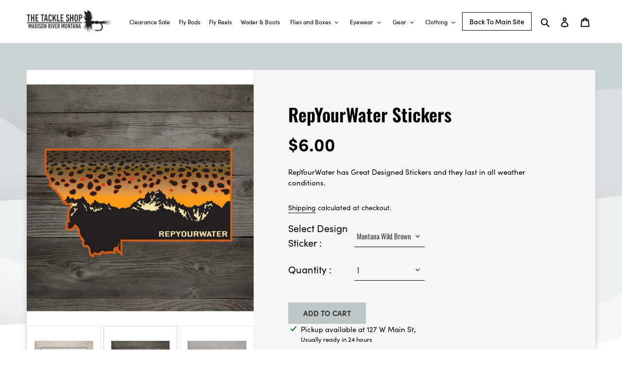

--- FILE ---
content_type: text/html; charset=utf-8
request_url: https://shop.thetackleshop.com/products/repyourwater-stickers
body_size: 26423
content:
<!doctype html>
<html class="no-js" lang="en">
<head>
<meta name="facebook-domain-verification" content="sty5f74efx6kjjnshkob781gnkezya" />
  <!-- Facebook Pixel Code -->
<script>
!function(f,b,e,v,n,t,s)
{if(f.fbq)return;n=f.fbq=function(){n.callMethod?
n.callMethod.apply(n,arguments):n.queue.push(arguments)};
if(!f._fbq)f._fbq=n;n.push=n;n.loaded=!0;n.version='2.0';
n.queue=[];t=b.createElement(e);t.async=!0;
t.src=v;s=b.getElementsByTagName(e)[0];
s.parentNode.insertBefore(t,s)}(window,document,'script',
'https://connect.facebook.net/en_US/fbevents.js');
 fbq('init', '1752422904943900'); 
fbq('track', 'PageView');
</script>
  <meta name="facebook-domain-verification" content="wqe1x83fho45tgf5xof083iivfhp1u" />
<noscript>
 <img height="1" width="1" 
src="https://www.facebook.com/tr?id=1752422904943900&ev=PageView
&noscript=1"/>
</noscript>
<!-- End Facebook Pixel Code -->
  <meta charset="utf-8">
  <meta http-equiv="X-UA-Compatible" content="IE=edge,chrome=1">
  <meta name="viewport" content="width=device-width,initial-scale=1">
  <meta name="theme-color" content="#000000">

  <link rel="preconnect" href="https://cdn.shopify.com" crossorigin>
  <link rel="preconnect" href="https://fonts.shopify.com" crossorigin>
  <link rel="preconnect" href="https://monorail-edge.shopifysvc.com"><link rel="preload" href="//shop.thetackleshop.com/cdn/shop/t/1/assets/theme.css?v=150853262397928161451609837125" as="style">
  <link rel="preload" as="font" href="//shop.thetackleshop.com/cdn/fonts/oswald/oswald_n6.26b6bffb711f770c328e7af9685d4798dcb4f0b3.woff2" type="font/woff2" crossorigin>
  <link rel="preload" as="font" href="//shop.thetackleshop.com/cdn/fonts/oswald/oswald_n4.7760ed7a63e536050f64bb0607ff70ce07a480bd.woff2" type="font/woff2" crossorigin>
  <link rel="preload" as="font" href="//shop.thetackleshop.com/cdn/fonts/oswald/oswald_n7.b3ba3d6f1b341d51018e3cfba146932b55221727.woff2" type="font/woff2" crossorigin>
  <link rel="preload" href="//shop.thetackleshop.com/cdn/shop/t/1/assets/theme.js?v=136441056019758165691612263604" as="script">
  <link rel="preload" href="//shop.thetackleshop.com/cdn/shop/t/1/assets/lazysizes.js?v=63098554868324070131602862692" as="script">
  <link rel="stylesheet" href="https://use.typekit.net/cel5mpt.css">
  <link href="//shop.thetackleshop.com/cdn/shop/t/1/assets/owl.carousel.min.css?v=70516089817612781961609837459" rel="stylesheet" type="text/css" media="all" />
  <link href="//shop.thetackleshop.com/cdn/shop/t/1/assets/owl.theme.default.min.css?v=135046118358282713361609837485" rel="stylesheet" type="text/css" media="all" />
  <link href="//shop.thetackleshop.com/cdn/shop/t/1/assets/animate.min.css?v=169615475114364703181609837415" rel="stylesheet" type="text/css" media="all" />
  <link href="//shop.thetackleshop.com/cdn/shop/t/1/assets/custom.css?v=133148746989104930791763167752" rel="stylesheet" type="text/css" media="all" />
<link rel="canonical" href="https://shop.thetackleshop.com/products/repyourwater-stickers"><link rel="shortcut icon" href="//shop.thetackleshop.com/cdn/shop/files/favicon_32x32.png?v=1613735984" type="image/png"><title>RepYourWater Stickers
&ndash; The Tackle Shop</title><meta name="description" content="RepYourWater has Great Designed Stickers and they last in all weather conditions."><!-- /snippets/social-meta-tags.liquid -->




<meta property="og:site_name" content="The Tackle Shop">
<meta property="og:url" content="https://shop.thetackleshop.com/products/repyourwater-stickers">
<meta property="og:title" content="RepYourWater Stickers">
<meta property="og:type" content="product">
<meta property="og:description" content="RepYourWater has Great Designed Stickers and they last in all weather conditions.">

  <meta property="og:price:amount" content="6.00">
  <meta property="og:price:currency" content="USD">

<meta property="og:image" content="http://shop.thetackleshop.com/cdn/shop/files/SQCH99_1200x1200.jpg?v=1713543622"><meta property="og:image" content="http://shop.thetackleshop.com/cdn/shop/files/SQSW99_1200x1200.jpg?v=1713543627"><meta property="og:image" content="http://shop.thetackleshop.com/cdn/shop/files/MTWT9924_1200x1200.webp?v=1713543633">
<meta property="og:image:secure_url" content="https://shop.thetackleshop.com/cdn/shop/files/SQCH99_1200x1200.jpg?v=1713543622"><meta property="og:image:secure_url" content="https://shop.thetackleshop.com/cdn/shop/files/SQSW99_1200x1200.jpg?v=1713543627"><meta property="og:image:secure_url" content="https://shop.thetackleshop.com/cdn/shop/files/MTWT9924_1200x1200.webp?v=1713543633">


  <meta name="twitter:site" content="@madisontklshp">

<meta name="twitter:card" content="summary_large_image">
<meta name="twitter:title" content="RepYourWater Stickers">
<meta name="twitter:description" content="RepYourWater has Great Designed Stickers and they last in all weather conditions.">

  
<style data-shopify>
:root {
    --color-text: #000000;
    --color-text-rgb: 0, 0, 0;
    --color-body-text: #000000;
    --color-sale-text: #EA0606;
    --color-small-button-text-border: #3a3a3a;
    --color-text-field: #ffffff;
    --color-text-field-text: #000000;
    --color-text-field-text-rgb: 0, 0, 0;

    --color-btn-primary: #000000;
    --color-btn-primary-darker: #000000;
    --color-btn-primary-text: #ffffff;

    --color-blankstate: rgba(0, 0, 0, 0.35);
    --color-blankstate-border: rgba(0, 0, 0, 0.2);
    --color-blankstate-background: rgba(0, 0, 0, 0.1);

    --color-text-focus:#404040;
    --color-overlay-text-focus:#e6e6e6;
    --color-btn-primary-focus:#404040;
    --color-btn-social-focus:#d2d2d2;
    --color-small-button-text-border-focus:#606060;
    --predictive-search-focus:#f2f2f2;

    --color-body: #ffffff;
    --color-bg: #ffffff;
    --color-bg-rgb: 255, 255, 255;
    --color-bg-alt: rgba(0, 0, 0, 0.05);
    --color-bg-currency-selector: rgba(0, 0, 0, 0.2);

    --color-overlay-title-text: #ffffff;
    --color-image-overlay: #685858;
    --color-image-overlay-rgb: 104, 88, 88;--opacity-image-overlay: 0.4;--hover-overlay-opacity: 0.8;

    --color-border: #ebebeb;
    --color-border-form: #cccccc;
    --color-border-form-darker: #b3b3b3;

    --svg-select-icon: url(//shop.thetackleshop.com/cdn/shop/t/1/assets/ico-select.svg?v=29003672709104678581602862707);
    --slick-img-url: url(//shop.thetackleshop.com/cdn/shop/t/1/assets/ajax-loader.gif?v=41356863302472015721602862691);

    --font-weight-body--bold: 700;
    --font-weight-body--bolder: 700;

    --font-stack-header: Oswald, sans-serif;
    --font-style-header: normal;
    --font-weight-header: 600;

    --font-stack-body: Oswald, sans-serif;
    --font-style-body: normal;
    --font-weight-body: 400;

    --font-size-header: 36;

    --font-size-base: 15;

    --font-h1-desktop: 48;
    --font-h1-mobile: 45;
    --font-h2-desktop: 28;
    --font-h2-mobile: 25;
    --font-h3-mobile: 28;
    --font-h4-desktop: 24;
    --font-h4-mobile: 22;
    --font-h5-desktop: 20;
    --font-h5-mobile: 18;
    --font-h6-desktop: 19;
    --font-h6-mobile: 17;

    --font-mega-title-large-desktop: 90;

    --font-rich-text-large: 17;
    --font-rich-text-small: 13;

    
--color-video-bg: #f2f2f2;

    
    --global-color-image-loader-primary: rgba(0, 0, 0, 0.06);
    --global-color-image-loader-secondary: rgba(0, 0, 0, 0.12);
  }
</style>


  <style>*,::after,::before{box-sizing:border-box}body{margin:0}body,html{background-color:var(--color-body)}body,button{font-size:calc(var(--font-size-base) * 1px);font-family:var(--font-stack-body);font-style:var(--font-style-body);font-weight:var(--font-weight-body);color:var(--color-text);line-height:1.5}body,button{-webkit-font-smoothing:antialiased;-webkit-text-size-adjust:100%}.border-bottom{border-bottom:1px solid var(--color-border)}.btn--link{background-color:transparent;border:0;margin:0;color:var(--color-text);text-align:left}.text-right{text-align:right}.icon{display:inline-block;width:20px;height:20px;vertical-align:middle;fill:currentColor}.icon__fallback-text,.visually-hidden{position:absolute!important;overflow:hidden;clip:rect(0 0 0 0);height:1px;width:1px;margin:-1px;padding:0;border:0}svg.icon:not(.icon--full-color) circle,svg.icon:not(.icon--full-color) ellipse,svg.icon:not(.icon--full-color) g,svg.icon:not(.icon--full-color) line,svg.icon:not(.icon--full-color) path,svg.icon:not(.icon--full-color) polygon,svg.icon:not(.icon--full-color) polyline,svg.icon:not(.icon--full-color) rect,symbol.icon:not(.icon--full-color) circle,symbol.icon:not(.icon--full-color) ellipse,symbol.icon:not(.icon--full-color) g,symbol.icon:not(.icon--full-color) line,symbol.icon:not(.icon--full-color) path,symbol.icon:not(.icon--full-color) polygon,symbol.icon:not(.icon--full-color) polyline,symbol.icon:not(.icon--full-color) rect{fill:inherit;stroke:inherit}li{list-style:none}.list--inline{padding:0;margin:0}.list--inline>li{display:inline-block;margin-bottom:0;vertical-align:middle}a{color:var(--color-text);text-decoration:none}.h1,.h2,h1,h2{margin:0 0 17.5px;font-family:var(--font-stack-header);font-style:var(--font-style-header);font-weight:var(--font-weight-header);line-height:1.2;overflow-wrap:break-word;word-wrap:break-word}.h1 a,.h2 a,h1 a,h2 a{color:inherit;text-decoration:none;font-weight:inherit}.h1,h1{font-size:calc(((var(--font-h1-desktop))/ (var(--font-size-base))) * 1em);text-transform:none;letter-spacing:0}@media only screen and (max-width:749px){.h1,h1{font-size:calc(((var(--font-h1-mobile))/ (var(--font-size-base))) * 1em)}}.h2,h2{font-size:calc(((var(--font-h2-desktop))/ (var(--font-size-base))) * 1em);text-transform:uppercase;letter-spacing:.1em}@media only screen and (max-width:749px){.h2,h2{font-size:calc(((var(--font-h2-mobile))/ (var(--font-size-base))) * 1em)}}p{color:var(--color-body-text);margin:0 0 19.44444px}@media only screen and (max-width:749px){p{font-size:calc(((var(--font-size-base) - 1)/ (var(--font-size-base))) * 1em)}}p:last-child{margin-bottom:0}@media only screen and (max-width:749px){.small--hide{display:none!important}}.grid{list-style:none;margin:0;padding:0;margin-left:-30px}.grid::after{content:'';display:table;clear:both}@media only screen and (max-width:749px){.grid{margin-left:-22px}}.grid::after{content:'';display:table;clear:both}.grid--no-gutters{margin-left:0}.grid--no-gutters .grid__item{padding-left:0}.grid--table{display:table;table-layout:fixed;width:100%}.grid--table>.grid__item{float:none;display:table-cell;vertical-align:middle}.grid__item{float:left;padding-left:30px;width:100%}@media only screen and (max-width:749px){.grid__item{padding-left:22px}}.grid__item[class*="--push"]{position:relative}@media only screen and (min-width:750px){.medium-up--one-quarter{width:25%}.medium-up--push-one-third{width:33.33%}.medium-up--one-half{width:50%}.medium-up--push-one-third{left:33.33%;position:relative}}.site-header{position:relative;background-color:var(--color-body)}@media only screen and (max-width:749px){.site-header{border-bottom:1px solid var(--color-border)}}@media only screen and (min-width:750px){.site-header{padding:0 55px}.site-header.logo--center{padding-top:30px}}.site-header__logo{margin:15px 0}.logo-align--center .site-header__logo{text-align:center;margin:0 auto}@media only screen and (max-width:749px){.logo-align--center .site-header__logo{text-align:left;margin:15px 0}}@media only screen and (max-width:749px){.site-header__logo{padding-left:22px;text-align:left}.site-header__logo img{margin:0}}.site-header__logo-link{display:inline-block;word-break:break-word}@media only screen and (min-width:750px){.logo-align--center .site-header__logo-link{margin:0 auto}}.site-header__logo-image{display:block}@media only screen and (min-width:750px){.site-header__logo-image{margin:0 auto}}.site-header__logo-image img{width:100%}.site-header__logo-image--centered img{margin:0 auto}.site-header__logo img{display:block}.site-header__icons{position:relative;white-space:nowrap}@media only screen and (max-width:749px){.site-header__icons{width:auto;padding-right:13px}.site-header__icons .btn--link,.site-header__icons .site-header__cart{font-size:calc(((var(--font-size-base))/ (var(--font-size-base))) * 1em)}}.site-header__icons-wrapper{position:relative;display:-webkit-flex;display:-ms-flexbox;display:flex;width:100%;-ms-flex-align:center;-webkit-align-items:center;-moz-align-items:center;-ms-align-items:center;-o-align-items:center;align-items:center;-webkit-justify-content:flex-end;-ms-justify-content:flex-end;justify-content:flex-end}.site-header__account,.site-header__cart,.site-header__search{position:relative}.site-header__search.site-header__icon{display:none}@media only screen and (min-width:1400px){.site-header__search.site-header__icon{display:block}}.site-header__search-toggle{display:block}@media only screen and (min-width:750px){.site-header__account,.site-header__cart{padding:10px 11px}}.site-header__cart-title,.site-header__search-title{position:absolute!important;overflow:hidden;clip:rect(0 0 0 0);height:1px;width:1px;margin:-1px;padding:0;border:0;display:block;vertical-align:middle}.site-header__cart-title{margin-right:3px}.site-header__cart-count{display:flex;align-items:center;justify-content:center;position:absolute;right:.4rem;top:.2rem;font-weight:700;background-color:var(--color-btn-primary);color:var(--color-btn-primary-text);border-radius:50%;min-width:1em;height:1em}.site-header__cart-count span{font-family:HelveticaNeue,"Helvetica Neue",Helvetica,Arial,sans-serif;font-size:calc(11em / 16);line-height:1}@media only screen and (max-width:749px){.site-header__cart-count{top:calc(7em / 16);right:0;border-radius:50%;min-width:calc(19em / 16);height:calc(19em / 16)}}@media only screen and (max-width:749px){.site-header__cart-count span{padding:.25em calc(6em / 16);font-size:12px}}.site-header__menu{display:none}@media only screen and (max-width:749px){.site-header__icon{display:inline-block;vertical-align:middle;padding:10px 11px;margin:0}}@media only screen and (min-width:750px){.site-header__icon .icon-search{margin-right:3px}}.announcement-bar{z-index:10;position:relative;text-align:center;border-bottom:1px solid transparent;padding:2px}.announcement-bar__link{display:block}.announcement-bar__message{display:block;padding:11px 22px;font-size:calc(((16)/ (var(--font-size-base))) * 1em);font-weight:var(--font-weight-header)}@media only screen and (min-width:750px){.announcement-bar__message{padding-left:55px;padding-right:55px}}.site-nav{position:relative;padding:0;text-align:center;margin:25px 0}.site-nav a{padding:3px 10px}.site-nav__link{display:block;white-space:nowrap}.site-nav--centered .site-nav__link{padding-top:0}.site-nav__link .icon-chevron-down{width:calc(8em / 16);height:calc(8em / 16);margin-left:.5rem}.site-nav__label{border-bottom:1px solid transparent}.site-nav__link--active .site-nav__label{border-bottom-color:var(--color-text)}.site-nav__link--button{border:none;background-color:transparent;padding:3px 10px}.site-header__mobile-nav{z-index:11;position:relative;background-color:var(--color-body)}@media only screen and (max-width:749px){.site-header__mobile-nav{display:-webkit-flex;display:-ms-flexbox;display:flex;width:100%;-ms-flex-align:center;-webkit-align-items:center;-moz-align-items:center;-ms-align-items:center;-o-align-items:center;align-items:center}}.mobile-nav--open .icon-close{display:none}.main-content{opacity:0}.main-content .shopify-section{display:none}.main-content .shopify-section:first-child{display:inherit}.critical-hidden{display:none}</style>

  <script>
    window.performance.mark('debut:theme_stylesheet_loaded.start');

    function onLoadStylesheet() {
      performance.mark('debut:theme_stylesheet_loaded.end');
      performance.measure('debut:theme_stylesheet_loaded', 'debut:theme_stylesheet_loaded.start', 'debut:theme_stylesheet_loaded.end');

      var url = "//shop.thetackleshop.com/cdn/shop/t/1/assets/theme.css?v=150853262397928161451609837125";
      var link = document.querySelector('link[href="' + url + '"]');
      link.loaded = true;
      link.dispatchEvent(new Event('load'));
    }
  </script>

  <link rel="stylesheet" href="//shop.thetackleshop.com/cdn/shop/t/1/assets/theme.css?v=150853262397928161451609837125" type="text/css" media="print" onload="this.media='all';onLoadStylesheet()">

  <style>
    @font-face {
  font-family: Oswald;
  font-weight: 600;
  font-style: normal;
  font-display: swap;
  src: url("//shop.thetackleshop.com/cdn/fonts/oswald/oswald_n6.26b6bffb711f770c328e7af9685d4798dcb4f0b3.woff2") format("woff2"),
       url("//shop.thetackleshop.com/cdn/fonts/oswald/oswald_n6.2feb7f52d7eb157822c86dfd93893da013b08d5d.woff") format("woff");
}

    @font-face {
  font-family: Oswald;
  font-weight: 400;
  font-style: normal;
  font-display: swap;
  src: url("//shop.thetackleshop.com/cdn/fonts/oswald/oswald_n4.7760ed7a63e536050f64bb0607ff70ce07a480bd.woff2") format("woff2"),
       url("//shop.thetackleshop.com/cdn/fonts/oswald/oswald_n4.ae5e497f60fc686568afe76e9ff1872693c533e9.woff") format("woff");
}

    @font-face {
  font-family: Oswald;
  font-weight: 700;
  font-style: normal;
  font-display: swap;
  src: url("//shop.thetackleshop.com/cdn/fonts/oswald/oswald_n7.b3ba3d6f1b341d51018e3cfba146932b55221727.woff2") format("woff2"),
       url("//shop.thetackleshop.com/cdn/fonts/oswald/oswald_n7.6cec6bed2bb070310ad90e19ea7a56b65fd83c0b.woff") format("woff");
}

    @font-face {
  font-family: Oswald;
  font-weight: 700;
  font-style: normal;
  font-display: swap;
  src: url("//shop.thetackleshop.com/cdn/fonts/oswald/oswald_n7.b3ba3d6f1b341d51018e3cfba146932b55221727.woff2") format("woff2"),
       url("//shop.thetackleshop.com/cdn/fonts/oswald/oswald_n7.6cec6bed2bb070310ad90e19ea7a56b65fd83c0b.woff") format("woff");
}

    
    
  </style>

  <script>
    var theme = {
      breakpoints: {
        medium: 750,
        large: 990,
        widescreen: 1400
      },
      strings: {
        addToCart: "Add to cart",
        soldOut: "Sold out",
        unavailable: "Unavailable",
        regularPrice: "Regular price",
        salePrice: "Sale price",
        sale: "Sale",
        fromLowestPrice: "from [price]",
        vendor: "Vendor",
        showMore: "Show More",
        showLess: "Show Less",
        searchFor: "Search for",
        addressError: "Error looking up that address",
        addressNoResults: "No results for that address",
        addressQueryLimit: "You have exceeded the Google API usage limit. Consider upgrading to a \u003ca href=\"https:\/\/developers.google.com\/maps\/premium\/usage-limits\"\u003ePremium Plan\u003c\/a\u003e.",
        authError: "There was a problem authenticating your Google Maps account.",
        newWindow: "Opens in a new window.",
        external: "Opens external website.",
        newWindowExternal: "Opens external website in a new window.",
        removeLabel: "Remove [product]",
        update: "Update",
        quantity: "Quantity",
        discountedTotal: "Discounted total",
        regularTotal: "Regular total",
        priceColumn: "See Price column for discount details.",
        quantityMinimumMessage: "Quantity must be 1 or more",
        cartError: "There was an error while updating your cart. Please try again.",
        removedItemMessage: "Removed \u003cspan class=\"cart__removed-product-details\"\u003e([quantity]) [link]\u003c\/span\u003e from your cart.",
        unitPrice: "Unit price",
        unitPriceSeparator: "per",
        oneCartCount: "1 item",
        otherCartCount: "[count] items",
        quantityLabel: "Quantity: [count]",
        products: "Products",
        loading: "Loading",
        number_of_results: "[result_number] of [results_count]",
        number_of_results_found: "[results_count] results found",
        one_result_found: "1 result found"
      },
      moneyFormat: "${{amount}}",
      moneyFormatWithCurrency: "${{amount}} USD",
      settings: {
        predictiveSearchEnabled: true,
        predictiveSearchShowPrice: false,
        predictiveSearchShowVendor: false
      },
      stylesheet: "//shop.thetackleshop.com/cdn/shop/t/1/assets/theme.css?v=150853262397928161451609837125"
    }

    document.documentElement.className = document.documentElement.className.replace('no-js', 'js');
  </script><script src="//shop.thetackleshop.com/cdn/shop/t/1/assets/theme.js?v=136441056019758165691612263604" defer="defer"></script>
  <script src="//shop.thetackleshop.com/cdn/shop/t/1/assets/lazysizes.js?v=63098554868324070131602862692" async="async"></script>

  <script type="text/javascript">
    if (window.MSInputMethodContext && document.documentMode) {
      var scripts = document.getElementsByTagName('script')[0];
      var polyfill = document.createElement("script");
      polyfill.defer = true;
      polyfill.src = "//shop.thetackleshop.com/cdn/shop/t/1/assets/ie11CustomProperties.min.js?v=146208399201472936201602862692";

      scripts.parentNode.insertBefore(polyfill, scripts);
    }
  </script>

<!-- Google Tag Manager -->
<script>(function(w,d,s,l,i){w[l]=w[l]||[];w[l].push({'gtm.start':
new Date().getTime(),event:'gtm.js'});var f=d.getElementsByTagName(s)[0],
j=d.createElement(s),dl=l!='dataLayer'?'&l='+l:'';j.async=true;j.src=
'https://www.googletagmanager.com/gtm.js?id='+i+dl;f.parentNode.insertBefore(j,f);
})(window,document,'script','dataLayer','GTM-N8XXSBKZ');</script>
<!-- End Google Tag Manager -->
  
  <script>window.performance && window.performance.mark && window.performance.mark('shopify.content_for_header.start');</script><meta name="facebook-domain-verification" content="nmzzn9n1dvwf19qzp94q0fzpymn0rh">
<meta name="google-site-verification" content="s0m30HD5f3EkAEJyq7EsBGFC7AxMWNcShOt3OepemA0">
<meta id="shopify-digital-wallet" name="shopify-digital-wallet" content="/50392957100/digital_wallets/dialog">
<meta name="shopify-checkout-api-token" content="e43da2eaf26602d6d6c0cee5354000b2">
<meta id="in-context-paypal-metadata" data-shop-id="50392957100" data-venmo-supported="false" data-environment="production" data-locale="en_US" data-paypal-v4="true" data-currency="USD">
<link rel="alternate" type="application/json+oembed" href="https://shop.thetackleshop.com/products/repyourwater-stickers.oembed">
<script async="async" src="/checkouts/internal/preloads.js?locale=en-US"></script>
<link rel="preconnect" href="https://shop.app" crossorigin="anonymous">
<script async="async" src="https://shop.app/checkouts/internal/preloads.js?locale=en-US&shop_id=50392957100" crossorigin="anonymous"></script>
<script id="apple-pay-shop-capabilities" type="application/json">{"shopId":50392957100,"countryCode":"US","currencyCode":"USD","merchantCapabilities":["supports3DS"],"merchantId":"gid:\/\/shopify\/Shop\/50392957100","merchantName":"The Tackle Shop","requiredBillingContactFields":["postalAddress","email"],"requiredShippingContactFields":["postalAddress","email"],"shippingType":"shipping","supportedNetworks":["visa","masterCard","amex","discover","elo","jcb"],"total":{"type":"pending","label":"The Tackle Shop","amount":"1.00"},"shopifyPaymentsEnabled":true,"supportsSubscriptions":true}</script>
<script id="shopify-features" type="application/json">{"accessToken":"e43da2eaf26602d6d6c0cee5354000b2","betas":["rich-media-storefront-analytics"],"domain":"shop.thetackleshop.com","predictiveSearch":true,"shopId":50392957100,"locale":"en"}</script>
<script>var Shopify = Shopify || {};
Shopify.shop = "the-tackle-shop-fly-shop.myshopify.com";
Shopify.locale = "en";
Shopify.currency = {"active":"USD","rate":"1.0"};
Shopify.country = "US";
Shopify.theme = {"name":"Debut","id":114304778412,"schema_name":"Debut","schema_version":"17.7.0","theme_store_id":796,"role":"main"};
Shopify.theme.handle = "null";
Shopify.theme.style = {"id":null,"handle":null};
Shopify.cdnHost = "shop.thetackleshop.com/cdn";
Shopify.routes = Shopify.routes || {};
Shopify.routes.root = "/";</script>
<script type="module">!function(o){(o.Shopify=o.Shopify||{}).modules=!0}(window);</script>
<script>!function(o){function n(){var o=[];function n(){o.push(Array.prototype.slice.apply(arguments))}return n.q=o,n}var t=o.Shopify=o.Shopify||{};t.loadFeatures=n(),t.autoloadFeatures=n()}(window);</script>
<script>
  window.ShopifyPay = window.ShopifyPay || {};
  window.ShopifyPay.apiHost = "shop.app\/pay";
  window.ShopifyPay.redirectState = null;
</script>
<script id="shop-js-analytics" type="application/json">{"pageType":"product"}</script>
<script defer="defer" async type="module" src="//shop.thetackleshop.com/cdn/shopifycloud/shop-js/modules/v2/client.init-shop-cart-sync_BApSsMSl.en.esm.js"></script>
<script defer="defer" async type="module" src="//shop.thetackleshop.com/cdn/shopifycloud/shop-js/modules/v2/chunk.common_CBoos6YZ.esm.js"></script>
<script type="module">
  await import("//shop.thetackleshop.com/cdn/shopifycloud/shop-js/modules/v2/client.init-shop-cart-sync_BApSsMSl.en.esm.js");
await import("//shop.thetackleshop.com/cdn/shopifycloud/shop-js/modules/v2/chunk.common_CBoos6YZ.esm.js");

  window.Shopify.SignInWithShop?.initShopCartSync?.({"fedCMEnabled":true,"windoidEnabled":true});

</script>
<script>
  window.Shopify = window.Shopify || {};
  if (!window.Shopify.featureAssets) window.Shopify.featureAssets = {};
  window.Shopify.featureAssets['shop-js'] = {"shop-cart-sync":["modules/v2/client.shop-cart-sync_DJczDl9f.en.esm.js","modules/v2/chunk.common_CBoos6YZ.esm.js"],"init-fed-cm":["modules/v2/client.init-fed-cm_BzwGC0Wi.en.esm.js","modules/v2/chunk.common_CBoos6YZ.esm.js"],"init-windoid":["modules/v2/client.init-windoid_BS26ThXS.en.esm.js","modules/v2/chunk.common_CBoos6YZ.esm.js"],"init-shop-email-lookup-coordinator":["modules/v2/client.init-shop-email-lookup-coordinator_DFwWcvrS.en.esm.js","modules/v2/chunk.common_CBoos6YZ.esm.js"],"shop-cash-offers":["modules/v2/client.shop-cash-offers_DthCPNIO.en.esm.js","modules/v2/chunk.common_CBoos6YZ.esm.js","modules/v2/chunk.modal_Bu1hFZFC.esm.js"],"shop-button":["modules/v2/client.shop-button_D_JX508o.en.esm.js","modules/v2/chunk.common_CBoos6YZ.esm.js"],"shop-toast-manager":["modules/v2/client.shop-toast-manager_tEhgP2F9.en.esm.js","modules/v2/chunk.common_CBoos6YZ.esm.js"],"avatar":["modules/v2/client.avatar_BTnouDA3.en.esm.js"],"pay-button":["modules/v2/client.pay-button_BuNmcIr_.en.esm.js","modules/v2/chunk.common_CBoos6YZ.esm.js"],"init-shop-cart-sync":["modules/v2/client.init-shop-cart-sync_BApSsMSl.en.esm.js","modules/v2/chunk.common_CBoos6YZ.esm.js"],"shop-login-button":["modules/v2/client.shop-login-button_DwLgFT0K.en.esm.js","modules/v2/chunk.common_CBoos6YZ.esm.js","modules/v2/chunk.modal_Bu1hFZFC.esm.js"],"init-customer-accounts-sign-up":["modules/v2/client.init-customer-accounts-sign-up_TlVCiykN.en.esm.js","modules/v2/client.shop-login-button_DwLgFT0K.en.esm.js","modules/v2/chunk.common_CBoos6YZ.esm.js","modules/v2/chunk.modal_Bu1hFZFC.esm.js"],"init-shop-for-new-customer-accounts":["modules/v2/client.init-shop-for-new-customer-accounts_DrjXSI53.en.esm.js","modules/v2/client.shop-login-button_DwLgFT0K.en.esm.js","modules/v2/chunk.common_CBoos6YZ.esm.js","modules/v2/chunk.modal_Bu1hFZFC.esm.js"],"init-customer-accounts":["modules/v2/client.init-customer-accounts_C0Oh2ljF.en.esm.js","modules/v2/client.shop-login-button_DwLgFT0K.en.esm.js","modules/v2/chunk.common_CBoos6YZ.esm.js","modules/v2/chunk.modal_Bu1hFZFC.esm.js"],"shop-follow-button":["modules/v2/client.shop-follow-button_C5D3XtBb.en.esm.js","modules/v2/chunk.common_CBoos6YZ.esm.js","modules/v2/chunk.modal_Bu1hFZFC.esm.js"],"checkout-modal":["modules/v2/client.checkout-modal_8TC_1FUY.en.esm.js","modules/v2/chunk.common_CBoos6YZ.esm.js","modules/v2/chunk.modal_Bu1hFZFC.esm.js"],"lead-capture":["modules/v2/client.lead-capture_D-pmUjp9.en.esm.js","modules/v2/chunk.common_CBoos6YZ.esm.js","modules/v2/chunk.modal_Bu1hFZFC.esm.js"],"shop-login":["modules/v2/client.shop-login_BmtnoEUo.en.esm.js","modules/v2/chunk.common_CBoos6YZ.esm.js","modules/v2/chunk.modal_Bu1hFZFC.esm.js"],"payment-terms":["modules/v2/client.payment-terms_BHOWV7U_.en.esm.js","modules/v2/chunk.common_CBoos6YZ.esm.js","modules/v2/chunk.modal_Bu1hFZFC.esm.js"]};
</script>
<script id="__st">var __st={"a":50392957100,"offset":-25200,"reqid":"f374829c-acfb-4159-836d-c1885dcc6b6e-1768919972","pageurl":"shop.thetackleshop.com\/products\/repyourwater-stickers","u":"dbff88b02e27","p":"product","rtyp":"product","rid":8448538771709};</script>
<script>window.ShopifyPaypalV4VisibilityTracking = true;</script>
<script id="captcha-bootstrap">!function(){'use strict';const t='contact',e='account',n='new_comment',o=[[t,t],['blogs',n],['comments',n],[t,'customer']],c=[[e,'customer_login'],[e,'guest_login'],[e,'recover_customer_password'],[e,'create_customer']],r=t=>t.map((([t,e])=>`form[action*='/${t}']:not([data-nocaptcha='true']) input[name='form_type'][value='${e}']`)).join(','),a=t=>()=>t?[...document.querySelectorAll(t)].map((t=>t.form)):[];function s(){const t=[...o],e=r(t);return a(e)}const i='password',u='form_key',d=['recaptcha-v3-token','g-recaptcha-response','h-captcha-response',i],f=()=>{try{return window.sessionStorage}catch{return}},m='__shopify_v',_=t=>t.elements[u];function p(t,e,n=!1){try{const o=window.sessionStorage,c=JSON.parse(o.getItem(e)),{data:r}=function(t){const{data:e,action:n}=t;return t[m]||n?{data:e,action:n}:{data:t,action:n}}(c);for(const[e,n]of Object.entries(r))t.elements[e]&&(t.elements[e].value=n);n&&o.removeItem(e)}catch(o){console.error('form repopulation failed',{error:o})}}const l='form_type',E='cptcha';function T(t){t.dataset[E]=!0}const w=window,h=w.document,L='Shopify',v='ce_forms',y='captcha';let A=!1;((t,e)=>{const n=(g='f06e6c50-85a8-45c8-87d0-21a2b65856fe',I='https://cdn.shopify.com/shopifycloud/storefront-forms-hcaptcha/ce_storefront_forms_captcha_hcaptcha.v1.5.2.iife.js',D={infoText:'Protected by hCaptcha',privacyText:'Privacy',termsText:'Terms'},(t,e,n)=>{const o=w[L][v],c=o.bindForm;if(c)return c(t,g,e,D).then(n);var r;o.q.push([[t,g,e,D],n]),r=I,A||(h.body.append(Object.assign(h.createElement('script'),{id:'captcha-provider',async:!0,src:r})),A=!0)});var g,I,D;w[L]=w[L]||{},w[L][v]=w[L][v]||{},w[L][v].q=[],w[L][y]=w[L][y]||{},w[L][y].protect=function(t,e){n(t,void 0,e),T(t)},Object.freeze(w[L][y]),function(t,e,n,w,h,L){const[v,y,A,g]=function(t,e,n){const i=e?o:[],u=t?c:[],d=[...i,...u],f=r(d),m=r(i),_=r(d.filter((([t,e])=>n.includes(e))));return[a(f),a(m),a(_),s()]}(w,h,L),I=t=>{const e=t.target;return e instanceof HTMLFormElement?e:e&&e.form},D=t=>v().includes(t);t.addEventListener('submit',(t=>{const e=I(t);if(!e)return;const n=D(e)&&!e.dataset.hcaptchaBound&&!e.dataset.recaptchaBound,o=_(e),c=g().includes(e)&&(!o||!o.value);(n||c)&&t.preventDefault(),c&&!n&&(function(t){try{if(!f())return;!function(t){const e=f();if(!e)return;const n=_(t);if(!n)return;const o=n.value;o&&e.removeItem(o)}(t);const e=Array.from(Array(32),(()=>Math.random().toString(36)[2])).join('');!function(t,e){_(t)||t.append(Object.assign(document.createElement('input'),{type:'hidden',name:u})),t.elements[u].value=e}(t,e),function(t,e){const n=f();if(!n)return;const o=[...t.querySelectorAll(`input[type='${i}']`)].map((({name:t})=>t)),c=[...d,...o],r={};for(const[a,s]of new FormData(t).entries())c.includes(a)||(r[a]=s);n.setItem(e,JSON.stringify({[m]:1,action:t.action,data:r}))}(t,e)}catch(e){console.error('failed to persist form',e)}}(e),e.submit())}));const S=(t,e)=>{t&&!t.dataset[E]&&(n(t,e.some((e=>e===t))),T(t))};for(const o of['focusin','change'])t.addEventListener(o,(t=>{const e=I(t);D(e)&&S(e,y())}));const B=e.get('form_key'),M=e.get(l),P=B&&M;t.addEventListener('DOMContentLoaded',(()=>{const t=y();if(P)for(const e of t)e.elements[l].value===M&&p(e,B);[...new Set([...A(),...v().filter((t=>'true'===t.dataset.shopifyCaptcha))])].forEach((e=>S(e,t)))}))}(h,new URLSearchParams(w.location.search),n,t,e,['guest_login'])})(!0,!0)}();</script>
<script integrity="sha256-4kQ18oKyAcykRKYeNunJcIwy7WH5gtpwJnB7kiuLZ1E=" data-source-attribution="shopify.loadfeatures" defer="defer" src="//shop.thetackleshop.com/cdn/shopifycloud/storefront/assets/storefront/load_feature-a0a9edcb.js" crossorigin="anonymous"></script>
<script crossorigin="anonymous" defer="defer" src="//shop.thetackleshop.com/cdn/shopifycloud/storefront/assets/shopify_pay/storefront-65b4c6d7.js?v=20250812"></script>
<script data-source-attribution="shopify.dynamic_checkout.dynamic.init">var Shopify=Shopify||{};Shopify.PaymentButton=Shopify.PaymentButton||{isStorefrontPortableWallets:!0,init:function(){window.Shopify.PaymentButton.init=function(){};var t=document.createElement("script");t.src="https://shop.thetackleshop.com/cdn/shopifycloud/portable-wallets/latest/portable-wallets.en.js",t.type="module",document.head.appendChild(t)}};
</script>
<script data-source-attribution="shopify.dynamic_checkout.buyer_consent">
  function portableWalletsHideBuyerConsent(e){var t=document.getElementById("shopify-buyer-consent"),n=document.getElementById("shopify-subscription-policy-button");t&&n&&(t.classList.add("hidden"),t.setAttribute("aria-hidden","true"),n.removeEventListener("click",e))}function portableWalletsShowBuyerConsent(e){var t=document.getElementById("shopify-buyer-consent"),n=document.getElementById("shopify-subscription-policy-button");t&&n&&(t.classList.remove("hidden"),t.removeAttribute("aria-hidden"),n.addEventListener("click",e))}window.Shopify?.PaymentButton&&(window.Shopify.PaymentButton.hideBuyerConsent=portableWalletsHideBuyerConsent,window.Shopify.PaymentButton.showBuyerConsent=portableWalletsShowBuyerConsent);
</script>
<script data-source-attribution="shopify.dynamic_checkout.cart.bootstrap">document.addEventListener("DOMContentLoaded",(function(){function t(){return document.querySelector("shopify-accelerated-checkout-cart, shopify-accelerated-checkout")}if(t())Shopify.PaymentButton.init();else{new MutationObserver((function(e,n){t()&&(Shopify.PaymentButton.init(),n.disconnect())})).observe(document.body,{childList:!0,subtree:!0})}}));
</script>
<script id='scb4127' type='text/javascript' async='' src='https://shop.thetackleshop.com/cdn/shopifycloud/privacy-banner/storefront-banner.js'></script><link id="shopify-accelerated-checkout-styles" rel="stylesheet" media="screen" href="https://shop.thetackleshop.com/cdn/shopifycloud/portable-wallets/latest/accelerated-checkout-backwards-compat.css" crossorigin="anonymous">
<style id="shopify-accelerated-checkout-cart">
        #shopify-buyer-consent {
  margin-top: 1em;
  display: inline-block;
  width: 100%;
}

#shopify-buyer-consent.hidden {
  display: none;
}

#shopify-subscription-policy-button {
  background: none;
  border: none;
  padding: 0;
  text-decoration: underline;
  font-size: inherit;
  cursor: pointer;
}

#shopify-subscription-policy-button::before {
  box-shadow: none;
}

      </style>

<script>window.performance && window.performance.mark && window.performance.mark('shopify.content_for_header.end');</script>
<link href="https://monorail-edge.shopifysvc.com" rel="dns-prefetch">
<script>(function(){if ("sendBeacon" in navigator && "performance" in window) {try {var session_token_from_headers = performance.getEntriesByType('navigation')[0].serverTiming.find(x => x.name == '_s').description;} catch {var session_token_from_headers = undefined;}var session_cookie_matches = document.cookie.match(/_shopify_s=([^;]*)/);var session_token_from_cookie = session_cookie_matches && session_cookie_matches.length === 2 ? session_cookie_matches[1] : "";var session_token = session_token_from_headers || session_token_from_cookie || "";function handle_abandonment_event(e) {var entries = performance.getEntries().filter(function(entry) {return /monorail-edge.shopifysvc.com/.test(entry.name);});if (!window.abandonment_tracked && entries.length === 0) {window.abandonment_tracked = true;var currentMs = Date.now();var navigation_start = performance.timing.navigationStart;var payload = {shop_id: 50392957100,url: window.location.href,navigation_start,duration: currentMs - navigation_start,session_token,page_type: "product"};window.navigator.sendBeacon("https://monorail-edge.shopifysvc.com/v1/produce", JSON.stringify({schema_id: "online_store_buyer_site_abandonment/1.1",payload: payload,metadata: {event_created_at_ms: currentMs,event_sent_at_ms: currentMs}}));}}window.addEventListener('pagehide', handle_abandonment_event);}}());</script>
<script id="web-pixels-manager-setup">(function e(e,d,r,n,o){if(void 0===o&&(o={}),!Boolean(null===(a=null===(i=window.Shopify)||void 0===i?void 0:i.analytics)||void 0===a?void 0:a.replayQueue)){var i,a;window.Shopify=window.Shopify||{};var t=window.Shopify;t.analytics=t.analytics||{};var s=t.analytics;s.replayQueue=[],s.publish=function(e,d,r){return s.replayQueue.push([e,d,r]),!0};try{self.performance.mark("wpm:start")}catch(e){}var l=function(){var e={modern:/Edge?\/(1{2}[4-9]|1[2-9]\d|[2-9]\d{2}|\d{4,})\.\d+(\.\d+|)|Firefox\/(1{2}[4-9]|1[2-9]\d|[2-9]\d{2}|\d{4,})\.\d+(\.\d+|)|Chrom(ium|e)\/(9{2}|\d{3,})\.\d+(\.\d+|)|(Maci|X1{2}).+ Version\/(15\.\d+|(1[6-9]|[2-9]\d|\d{3,})\.\d+)([,.]\d+|)( \(\w+\)|)( Mobile\/\w+|) Safari\/|Chrome.+OPR\/(9{2}|\d{3,})\.\d+\.\d+|(CPU[ +]OS|iPhone[ +]OS|CPU[ +]iPhone|CPU IPhone OS|CPU iPad OS)[ +]+(15[._]\d+|(1[6-9]|[2-9]\d|\d{3,})[._]\d+)([._]\d+|)|Android:?[ /-](13[3-9]|1[4-9]\d|[2-9]\d{2}|\d{4,})(\.\d+|)(\.\d+|)|Android.+Firefox\/(13[5-9]|1[4-9]\d|[2-9]\d{2}|\d{4,})\.\d+(\.\d+|)|Android.+Chrom(ium|e)\/(13[3-9]|1[4-9]\d|[2-9]\d{2}|\d{4,})\.\d+(\.\d+|)|SamsungBrowser\/([2-9]\d|\d{3,})\.\d+/,legacy:/Edge?\/(1[6-9]|[2-9]\d|\d{3,})\.\d+(\.\d+|)|Firefox\/(5[4-9]|[6-9]\d|\d{3,})\.\d+(\.\d+|)|Chrom(ium|e)\/(5[1-9]|[6-9]\d|\d{3,})\.\d+(\.\d+|)([\d.]+$|.*Safari\/(?![\d.]+ Edge\/[\d.]+$))|(Maci|X1{2}).+ Version\/(10\.\d+|(1[1-9]|[2-9]\d|\d{3,})\.\d+)([,.]\d+|)( \(\w+\)|)( Mobile\/\w+|) Safari\/|Chrome.+OPR\/(3[89]|[4-9]\d|\d{3,})\.\d+\.\d+|(CPU[ +]OS|iPhone[ +]OS|CPU[ +]iPhone|CPU IPhone OS|CPU iPad OS)[ +]+(10[._]\d+|(1[1-9]|[2-9]\d|\d{3,})[._]\d+)([._]\d+|)|Android:?[ /-](13[3-9]|1[4-9]\d|[2-9]\d{2}|\d{4,})(\.\d+|)(\.\d+|)|Mobile Safari.+OPR\/([89]\d|\d{3,})\.\d+\.\d+|Android.+Firefox\/(13[5-9]|1[4-9]\d|[2-9]\d{2}|\d{4,})\.\d+(\.\d+|)|Android.+Chrom(ium|e)\/(13[3-9]|1[4-9]\d|[2-9]\d{2}|\d{4,})\.\d+(\.\d+|)|Android.+(UC? ?Browser|UCWEB|U3)[ /]?(15\.([5-9]|\d{2,})|(1[6-9]|[2-9]\d|\d{3,})\.\d+)\.\d+|SamsungBrowser\/(5\.\d+|([6-9]|\d{2,})\.\d+)|Android.+MQ{2}Browser\/(14(\.(9|\d{2,})|)|(1[5-9]|[2-9]\d|\d{3,})(\.\d+|))(\.\d+|)|K[Aa][Ii]OS\/(3\.\d+|([4-9]|\d{2,})\.\d+)(\.\d+|)/},d=e.modern,r=e.legacy,n=navigator.userAgent;return n.match(d)?"modern":n.match(r)?"legacy":"unknown"}(),u="modern"===l?"modern":"legacy",c=(null!=n?n:{modern:"",legacy:""})[u],f=function(e){return[e.baseUrl,"/wpm","/b",e.hashVersion,"modern"===e.buildTarget?"m":"l",".js"].join("")}({baseUrl:d,hashVersion:r,buildTarget:u}),m=function(e){var d=e.version,r=e.bundleTarget,n=e.surface,o=e.pageUrl,i=e.monorailEndpoint;return{emit:function(e){var a=e.status,t=e.errorMsg,s=(new Date).getTime(),l=JSON.stringify({metadata:{event_sent_at_ms:s},events:[{schema_id:"web_pixels_manager_load/3.1",payload:{version:d,bundle_target:r,page_url:o,status:a,surface:n,error_msg:t},metadata:{event_created_at_ms:s}}]});if(!i)return console&&console.warn&&console.warn("[Web Pixels Manager] No Monorail endpoint provided, skipping logging."),!1;try{return self.navigator.sendBeacon.bind(self.navigator)(i,l)}catch(e){}var u=new XMLHttpRequest;try{return u.open("POST",i,!0),u.setRequestHeader("Content-Type","text/plain"),u.send(l),!0}catch(e){return console&&console.warn&&console.warn("[Web Pixels Manager] Got an unhandled error while logging to Monorail."),!1}}}}({version:r,bundleTarget:l,surface:e.surface,pageUrl:self.location.href,monorailEndpoint:e.monorailEndpoint});try{o.browserTarget=l,function(e){var d=e.src,r=e.async,n=void 0===r||r,o=e.onload,i=e.onerror,a=e.sri,t=e.scriptDataAttributes,s=void 0===t?{}:t,l=document.createElement("script"),u=document.querySelector("head"),c=document.querySelector("body");if(l.async=n,l.src=d,a&&(l.integrity=a,l.crossOrigin="anonymous"),s)for(var f in s)if(Object.prototype.hasOwnProperty.call(s,f))try{l.dataset[f]=s[f]}catch(e){}if(o&&l.addEventListener("load",o),i&&l.addEventListener("error",i),u)u.appendChild(l);else{if(!c)throw new Error("Did not find a head or body element to append the script");c.appendChild(l)}}({src:f,async:!0,onload:function(){if(!function(){var e,d;return Boolean(null===(d=null===(e=window.Shopify)||void 0===e?void 0:e.analytics)||void 0===d?void 0:d.initialized)}()){var d=window.webPixelsManager.init(e)||void 0;if(d){var r=window.Shopify.analytics;r.replayQueue.forEach((function(e){var r=e[0],n=e[1],o=e[2];d.publishCustomEvent(r,n,o)})),r.replayQueue=[],r.publish=d.publishCustomEvent,r.visitor=d.visitor,r.initialized=!0}}},onerror:function(){return m.emit({status:"failed",errorMsg:"".concat(f," has failed to load")})},sri:function(e){var d=/^sha384-[A-Za-z0-9+/=]+$/;return"string"==typeof e&&d.test(e)}(c)?c:"",scriptDataAttributes:o}),m.emit({status:"loading"})}catch(e){m.emit({status:"failed",errorMsg:(null==e?void 0:e.message)||"Unknown error"})}}})({shopId: 50392957100,storefrontBaseUrl: "https://shop.thetackleshop.com",extensionsBaseUrl: "https://extensions.shopifycdn.com/cdn/shopifycloud/web-pixels-manager",monorailEndpoint: "https://monorail-edge.shopifysvc.com/unstable/produce_batch",surface: "storefront-renderer",enabledBetaFlags: ["2dca8a86"],webPixelsConfigList: [{"id":"508690685","configuration":"{\"config\":\"{\\\"pixel_id\\\":\\\"G-M2WGCTX0GR\\\",\\\"target_country\\\":\\\"US\\\",\\\"gtag_events\\\":[{\\\"type\\\":\\\"begin_checkout\\\",\\\"action_label\\\":[\\\"G-M2WGCTX0GR\\\",\\\"AW-972207601\\\/-Sy9CPyPtqQDEPHrys8D\\\"]},{\\\"type\\\":\\\"search\\\",\\\"action_label\\\":[\\\"G-M2WGCTX0GR\\\",\\\"AW-972207601\\\/_JcJCP-PtqQDEPHrys8D\\\"]},{\\\"type\\\":\\\"view_item\\\",\\\"action_label\\\":[\\\"G-M2WGCTX0GR\\\",\\\"AW-972207601\\\/nbtXCPaPtqQDEPHrys8D\\\",\\\"MC-9CH9B0NVKM\\\"]},{\\\"type\\\":\\\"purchase\\\",\\\"action_label\\\":[\\\"G-M2WGCTX0GR\\\",\\\"AW-972207601\\\/OghjCPOPtqQDEPHrys8D\\\",\\\"MC-9CH9B0NVKM\\\"]},{\\\"type\\\":\\\"page_view\\\",\\\"action_label\\\":[\\\"G-M2WGCTX0GR\\\",\\\"AW-972207601\\\/fszjCPCPtqQDEPHrys8D\\\",\\\"MC-9CH9B0NVKM\\\"]},{\\\"type\\\":\\\"add_payment_info\\\",\\\"action_label\\\":[\\\"G-M2WGCTX0GR\\\",\\\"AW-972207601\\\/lSC8CIKQtqQDEPHrys8D\\\"]},{\\\"type\\\":\\\"add_to_cart\\\",\\\"action_label\\\":[\\\"G-M2WGCTX0GR\\\",\\\"AW-972207601\\\/ySjyCPmPtqQDEPHrys8D\\\"]}],\\\"enable_monitoring_mode\\\":false}\"}","eventPayloadVersion":"v1","runtimeContext":"OPEN","scriptVersion":"b2a88bafab3e21179ed38636efcd8a93","type":"APP","apiClientId":1780363,"privacyPurposes":[],"dataSharingAdjustments":{"protectedCustomerApprovalScopes":["read_customer_address","read_customer_email","read_customer_name","read_customer_personal_data","read_customer_phone"]}},{"id":"225181949","configuration":"{\"pixel_id\":\"633038264761975\",\"pixel_type\":\"facebook_pixel\",\"metaapp_system_user_token\":\"-\"}","eventPayloadVersion":"v1","runtimeContext":"OPEN","scriptVersion":"ca16bc87fe92b6042fbaa3acc2fbdaa6","type":"APP","apiClientId":2329312,"privacyPurposes":["ANALYTICS","MARKETING","SALE_OF_DATA"],"dataSharingAdjustments":{"protectedCustomerApprovalScopes":["read_customer_address","read_customer_email","read_customer_name","read_customer_personal_data","read_customer_phone"]}},{"id":"36897021","eventPayloadVersion":"1","runtimeContext":"LAX","scriptVersion":"7","type":"CUSTOM","privacyPurposes":[],"name":"GTM"},{"id":"shopify-app-pixel","configuration":"{}","eventPayloadVersion":"v1","runtimeContext":"STRICT","scriptVersion":"0450","apiClientId":"shopify-pixel","type":"APP","privacyPurposes":["ANALYTICS","MARKETING"]},{"id":"shopify-custom-pixel","eventPayloadVersion":"v1","runtimeContext":"LAX","scriptVersion":"0450","apiClientId":"shopify-pixel","type":"CUSTOM","privacyPurposes":["ANALYTICS","MARKETING"]}],isMerchantRequest: false,initData: {"shop":{"name":"The Tackle Shop","paymentSettings":{"currencyCode":"USD"},"myshopifyDomain":"the-tackle-shop-fly-shop.myshopify.com","countryCode":"US","storefrontUrl":"https:\/\/shop.thetackleshop.com"},"customer":null,"cart":null,"checkout":null,"productVariants":[{"price":{"amount":6.0,"currencyCode":"USD"},"product":{"title":"RepYourWater Stickers","vendor":"RepYourWater","id":"8448538771709","untranslatedTitle":"RepYourWater Stickers","url":"\/products\/repyourwater-stickers","type":"Sticker"},"id":"44968609743101","image":{"src":"\/\/shop.thetackleshop.com\/cdn\/shop\/files\/MTWT9924.webp?v=1713543633"},"sku":"","title":"Montana Wild Brown","untranslatedTitle":"Montana Wild Brown"},{"price":{"amount":6.0,"currencyCode":"USD"},"product":{"title":"RepYourWater Stickers","vendor":"RepYourWater","id":"8448538771709","untranslatedTitle":"RepYourWater Stickers","url":"\/products\/repyourwater-stickers","type":"Sticker"},"id":"44968609775869","image":{"src":"\/\/shop.thetackleshop.com\/cdn\/shop\/files\/SASQ99web.jpg?v=1713543639"},"sku":"","title":"Squatch and Release","untranslatedTitle":"Squatch and Release"},{"price":{"amount":8.0,"currencyCode":"USD"},"product":{"title":"RepYourWater Stickers","vendor":"RepYourWater","id":"8448538771709","untranslatedTitle":"RepYourWater Stickers","url":"\/products\/repyourwater-stickers","type":"Sticker"},"id":"44968609808637","image":{"src":"\/\/shop.thetackleshop.com\/cdn\/shop\/files\/SQCH99.jpg?v=1713543622"},"sku":"","title":"Tight Loops Squatch","untranslatedTitle":"Tight Loops Squatch"},{"price":{"amount":6.0,"currencyCode":"USD"},"product":{"title":"RepYourWater Stickers","vendor":"RepYourWater","id":"8448538771709","untranslatedTitle":"RepYourWater Stickers","url":"\/products\/repyourwater-stickers","type":"Sticker"},"id":"44968609841405","image":{"src":"\/\/shop.thetackleshop.com\/cdn\/shop\/files\/SQSW99.jpg?v=1713543627"},"sku":"","title":"Swing Squatch Repeat","untranslatedTitle":"Swing Squatch Repeat"},{"price":{"amount":6.0,"currencyCode":"USD"},"product":{"title":"RepYourWater Stickers","vendor":"RepYourWater","id":"8448538771709","untranslatedTitle":"RepYourWater Stickers","url":"\/products\/repyourwater-stickers","type":"Sticker"},"id":"46225512235261","image":{"src":"\/\/shop.thetackleshop.com\/cdn\/shop\/files\/R-SQHR9925.webp?v=1745278456"},"sku":"","title":"Hero Squatch","untranslatedTitle":"Hero Squatch"},{"price":{"amount":6.0,"currencyCode":"USD"},"product":{"title":"RepYourWater Stickers","vendor":"RepYourWater","id":"8448538771709","untranslatedTitle":"RepYourWater Stickers","url":"\/products\/repyourwater-stickers","type":"Sticker"},"id":"46225512268029","image":{"src":"\/\/shop.thetackleshop.com\/cdn\/shop\/files\/R-WYTA9925.webp?v=1745278452"},"sku":"","title":"Troutalope Sticker","untranslatedTitle":"Troutalope Sticker"}],"purchasingCompany":null},},"https://shop.thetackleshop.com/cdn","fcfee988w5aeb613cpc8e4bc33m6693e112",{"modern":"","legacy":""},{"shopId":"50392957100","storefrontBaseUrl":"https:\/\/shop.thetackleshop.com","extensionBaseUrl":"https:\/\/extensions.shopifycdn.com\/cdn\/shopifycloud\/web-pixels-manager","surface":"storefront-renderer","enabledBetaFlags":"[\"2dca8a86\"]","isMerchantRequest":"false","hashVersion":"fcfee988w5aeb613cpc8e4bc33m6693e112","publish":"custom","events":"[[\"page_viewed\",{}],[\"product_viewed\",{\"productVariant\":{\"price\":{\"amount\":6.0,\"currencyCode\":\"USD\"},\"product\":{\"title\":\"RepYourWater Stickers\",\"vendor\":\"RepYourWater\",\"id\":\"8448538771709\",\"untranslatedTitle\":\"RepYourWater Stickers\",\"url\":\"\/products\/repyourwater-stickers\",\"type\":\"Sticker\"},\"id\":\"44968609743101\",\"image\":{\"src\":\"\/\/shop.thetackleshop.com\/cdn\/shop\/files\/MTWT9924.webp?v=1713543633\"},\"sku\":\"\",\"title\":\"Montana Wild Brown\",\"untranslatedTitle\":\"Montana Wild Brown\"}}]]"});</script><script>
  window.ShopifyAnalytics = window.ShopifyAnalytics || {};
  window.ShopifyAnalytics.meta = window.ShopifyAnalytics.meta || {};
  window.ShopifyAnalytics.meta.currency = 'USD';
  var meta = {"product":{"id":8448538771709,"gid":"gid:\/\/shopify\/Product\/8448538771709","vendor":"RepYourWater","type":"Sticker","handle":"repyourwater-stickers","variants":[{"id":44968609743101,"price":600,"name":"RepYourWater Stickers - Montana Wild Brown","public_title":"Montana Wild Brown","sku":""},{"id":44968609775869,"price":600,"name":"RepYourWater Stickers - Squatch and Release","public_title":"Squatch and Release","sku":""},{"id":44968609808637,"price":800,"name":"RepYourWater Stickers - Tight Loops Squatch","public_title":"Tight Loops Squatch","sku":""},{"id":44968609841405,"price":600,"name":"RepYourWater Stickers - Swing Squatch Repeat","public_title":"Swing Squatch Repeat","sku":""},{"id":46225512235261,"price":600,"name":"RepYourWater Stickers - Hero Squatch","public_title":"Hero Squatch","sku":""},{"id":46225512268029,"price":600,"name":"RepYourWater Stickers - Troutalope Sticker","public_title":"Troutalope Sticker","sku":""}],"remote":false},"page":{"pageType":"product","resourceType":"product","resourceId":8448538771709,"requestId":"f374829c-acfb-4159-836d-c1885dcc6b6e-1768919972"}};
  for (var attr in meta) {
    window.ShopifyAnalytics.meta[attr] = meta[attr];
  }
</script>
<script class="analytics">
  (function () {
    var customDocumentWrite = function(content) {
      var jquery = null;

      if (window.jQuery) {
        jquery = window.jQuery;
      } else if (window.Checkout && window.Checkout.$) {
        jquery = window.Checkout.$;
      }

      if (jquery) {
        jquery('body').append(content);
      }
    };

    var hasLoggedConversion = function(token) {
      if (token) {
        return document.cookie.indexOf('loggedConversion=' + token) !== -1;
      }
      return false;
    }

    var setCookieIfConversion = function(token) {
      if (token) {
        var twoMonthsFromNow = new Date(Date.now());
        twoMonthsFromNow.setMonth(twoMonthsFromNow.getMonth() + 2);

        document.cookie = 'loggedConversion=' + token + '; expires=' + twoMonthsFromNow;
      }
    }

    var trekkie = window.ShopifyAnalytics.lib = window.trekkie = window.trekkie || [];
    if (trekkie.integrations) {
      return;
    }
    trekkie.methods = [
      'identify',
      'page',
      'ready',
      'track',
      'trackForm',
      'trackLink'
    ];
    trekkie.factory = function(method) {
      return function() {
        var args = Array.prototype.slice.call(arguments);
        args.unshift(method);
        trekkie.push(args);
        return trekkie;
      };
    };
    for (var i = 0; i < trekkie.methods.length; i++) {
      var key = trekkie.methods[i];
      trekkie[key] = trekkie.factory(key);
    }
    trekkie.load = function(config) {
      trekkie.config = config || {};
      trekkie.config.initialDocumentCookie = document.cookie;
      var first = document.getElementsByTagName('script')[0];
      var script = document.createElement('script');
      script.type = 'text/javascript';
      script.onerror = function(e) {
        var scriptFallback = document.createElement('script');
        scriptFallback.type = 'text/javascript';
        scriptFallback.onerror = function(error) {
                var Monorail = {
      produce: function produce(monorailDomain, schemaId, payload) {
        var currentMs = new Date().getTime();
        var event = {
          schema_id: schemaId,
          payload: payload,
          metadata: {
            event_created_at_ms: currentMs,
            event_sent_at_ms: currentMs
          }
        };
        return Monorail.sendRequest("https://" + monorailDomain + "/v1/produce", JSON.stringify(event));
      },
      sendRequest: function sendRequest(endpointUrl, payload) {
        // Try the sendBeacon API
        if (window && window.navigator && typeof window.navigator.sendBeacon === 'function' && typeof window.Blob === 'function' && !Monorail.isIos12()) {
          var blobData = new window.Blob([payload], {
            type: 'text/plain'
          });

          if (window.navigator.sendBeacon(endpointUrl, blobData)) {
            return true;
          } // sendBeacon was not successful

        } // XHR beacon

        var xhr = new XMLHttpRequest();

        try {
          xhr.open('POST', endpointUrl);
          xhr.setRequestHeader('Content-Type', 'text/plain');
          xhr.send(payload);
        } catch (e) {
          console.log(e);
        }

        return false;
      },
      isIos12: function isIos12() {
        return window.navigator.userAgent.lastIndexOf('iPhone; CPU iPhone OS 12_') !== -1 || window.navigator.userAgent.lastIndexOf('iPad; CPU OS 12_') !== -1;
      }
    };
    Monorail.produce('monorail-edge.shopifysvc.com',
      'trekkie_storefront_load_errors/1.1',
      {shop_id: 50392957100,
      theme_id: 114304778412,
      app_name: "storefront",
      context_url: window.location.href,
      source_url: "//shop.thetackleshop.com/cdn/s/trekkie.storefront.cd680fe47e6c39ca5d5df5f0a32d569bc48c0f27.min.js"});

        };
        scriptFallback.async = true;
        scriptFallback.src = '//shop.thetackleshop.com/cdn/s/trekkie.storefront.cd680fe47e6c39ca5d5df5f0a32d569bc48c0f27.min.js';
        first.parentNode.insertBefore(scriptFallback, first);
      };
      script.async = true;
      script.src = '//shop.thetackleshop.com/cdn/s/trekkie.storefront.cd680fe47e6c39ca5d5df5f0a32d569bc48c0f27.min.js';
      first.parentNode.insertBefore(script, first);
    };
    trekkie.load(
      {"Trekkie":{"appName":"storefront","development":false,"defaultAttributes":{"shopId":50392957100,"isMerchantRequest":null,"themeId":114304778412,"themeCityHash":"18354446002719670181","contentLanguage":"en","currency":"USD","eventMetadataId":"c23ceda7-8cc3-4ffc-8ec2-1aa7b4370195"},"isServerSideCookieWritingEnabled":true,"monorailRegion":"shop_domain","enabledBetaFlags":["65f19447"]},"Session Attribution":{},"S2S":{"facebookCapiEnabled":true,"source":"trekkie-storefront-renderer","apiClientId":580111}}
    );

    var loaded = false;
    trekkie.ready(function() {
      if (loaded) return;
      loaded = true;

      window.ShopifyAnalytics.lib = window.trekkie;

      var originalDocumentWrite = document.write;
      document.write = customDocumentWrite;
      try { window.ShopifyAnalytics.merchantGoogleAnalytics.call(this); } catch(error) {};
      document.write = originalDocumentWrite;

      window.ShopifyAnalytics.lib.page(null,{"pageType":"product","resourceType":"product","resourceId":8448538771709,"requestId":"f374829c-acfb-4159-836d-c1885dcc6b6e-1768919972","shopifyEmitted":true});

      var match = window.location.pathname.match(/checkouts\/(.+)\/(thank_you|post_purchase)/)
      var token = match? match[1]: undefined;
      if (!hasLoggedConversion(token)) {
        setCookieIfConversion(token);
        window.ShopifyAnalytics.lib.track("Viewed Product",{"currency":"USD","variantId":44968609743101,"productId":8448538771709,"productGid":"gid:\/\/shopify\/Product\/8448538771709","name":"RepYourWater Stickers - Montana Wild Brown","price":"6.00","sku":"","brand":"RepYourWater","variant":"Montana Wild Brown","category":"Sticker","nonInteraction":true,"remote":false},undefined,undefined,{"shopifyEmitted":true});
      window.ShopifyAnalytics.lib.track("monorail:\/\/trekkie_storefront_viewed_product\/1.1",{"currency":"USD","variantId":44968609743101,"productId":8448538771709,"productGid":"gid:\/\/shopify\/Product\/8448538771709","name":"RepYourWater Stickers - Montana Wild Brown","price":"6.00","sku":"","brand":"RepYourWater","variant":"Montana Wild Brown","category":"Sticker","nonInteraction":true,"remote":false,"referer":"https:\/\/shop.thetackleshop.com\/products\/repyourwater-stickers"});
      }
    });


        var eventsListenerScript = document.createElement('script');
        eventsListenerScript.async = true;
        eventsListenerScript.src = "//shop.thetackleshop.com/cdn/shopifycloud/storefront/assets/shop_events_listener-3da45d37.js";
        document.getElementsByTagName('head')[0].appendChild(eventsListenerScript);

})();</script>
  <script>
  if (!window.ga || (window.ga && typeof window.ga !== 'function')) {
    window.ga = function ga() {
      (window.ga.q = window.ga.q || []).push(arguments);
      if (window.Shopify && window.Shopify.analytics && typeof window.Shopify.analytics.publish === 'function') {
        window.Shopify.analytics.publish("ga_stub_called", {}, {sendTo: "google_osp_migration"});
      }
      console.error("Shopify's Google Analytics stub called with:", Array.from(arguments), "\nSee https://help.shopify.com/manual/promoting-marketing/pixels/pixel-migration#google for more information.");
    };
    if (window.Shopify && window.Shopify.analytics && typeof window.Shopify.analytics.publish === 'function') {
      window.Shopify.analytics.publish("ga_stub_initialized", {}, {sendTo: "google_osp_migration"});
    }
  }
</script>
<script
  defer
  src="https://shop.thetackleshop.com/cdn/shopifycloud/perf-kit/shopify-perf-kit-3.0.4.min.js"
  data-application="storefront-renderer"
  data-shop-id="50392957100"
  data-render-region="gcp-us-central1"
  data-page-type="product"
  data-theme-instance-id="114304778412"
  data-theme-name="Debut"
  data-theme-version="17.7.0"
  data-monorail-region="shop_domain"
  data-resource-timing-sampling-rate="10"
  data-shs="true"
  data-shs-beacon="true"
  data-shs-export-with-fetch="true"
  data-shs-logs-sample-rate="1"
  data-shs-beacon-endpoint="https://shop.thetackleshop.com/api/collect"
></script>
</head>

<body class="template-product">

 <!-- Google Tag Manager (noscript) -->
<noscript><iframe src="https://www.googletagmanager.com/ns.html?id=GTM-N8XXSBKZ"
height="0" width="0" style="display:none;visibility:hidden"></iframe></noscript>
<!-- End Google Tag Manager (noscript) -->
  
  <a class="in-page-link visually-hidden skip-link" href="#MainContent">Skip to content</a><style data-shopify>

  .cart-popup {
    box-shadow: 1px 1px 10px 2px rgba(235, 235, 235, 0.5);
  }</style><div class="cart-popup-wrapper cart-popup-wrapper--hidden critical-hidden" role="dialog" aria-modal="true" aria-labelledby="CartPopupHeading" data-cart-popup-wrapper>
  <div class="cart-popup" data-cart-popup tabindex="-1">
    <div class="cart-popup__header">
      <h2 id="CartPopupHeading" class="cart-popup__heading">Just added to your cart</h2>
      <button class="cart-popup__close" aria-label="Close" data-cart-popup-close><svg aria-hidden="true" focusable="false" role="presentation" class="icon icon-close" viewBox="0 0 40 40"><path d="M23.868 20.015L39.117 4.78c1.11-1.108 1.11-2.77 0-3.877-1.109-1.108-2.773-1.108-3.882 0L19.986 16.137 4.737.904C3.628-.204 1.965-.204.856.904c-1.11 1.108-1.11 2.77 0 3.877l15.249 15.234L.855 35.248c-1.108 1.108-1.108 2.77 0 3.877.555.554 1.248.831 1.942.831s1.386-.277 1.94-.83l15.25-15.234 15.248 15.233c.555.554 1.248.831 1.941.831s1.387-.277 1.941-.83c1.11-1.109 1.11-2.77 0-3.878L23.868 20.015z" class="layer"/></svg></button>
    </div>
    <div class="cart-popup-item">
      <div class="cart-popup-item__image-wrapper hide" data-cart-popup-image-wrapper data-image-loading-animation></div>
      <div class="cart-popup-item__description">
        <div>
          <h3 class="cart-popup-item__title" data-cart-popup-title></h3>
          <ul class="product-details" aria-label="Product details" data-cart-popup-product-details></ul>
        </div>
        <div class="cart-popup-item__quantity">
          <span class="visually-hidden" data-cart-popup-quantity-label></span>
          <span aria-hidden="true">Qty:</span>
          <span aria-hidden="true" data-cart-popup-quantity></span>
        </div>
      </div>
    </div>

    <a href="/cart" class="cart-popup__cta-link btn btn--secondary-accent">
      View cart (<span data-cart-popup-cart-quantity></span>)
    </a>

    <div class="cart-popup__dismiss">
      <button class="cart-popup__dismiss-button text-link text-link--accent" data-cart-popup-dismiss>
        Continue shopping
      </button>
    </div>
  </div>
</div>

<div id="shopify-section-header" class="shopify-section">

<div id="SearchDrawer" class="search-bar drawer drawer--top critical-hidden" role="dialog" aria-modal="true" aria-label="Search" data-predictive-search-drawer>
  <div class="search-bar__interior">
    <div class="search-form__container" data-search-form-container>
      <form class="search-form search-bar__form" action="/search" method="get" role="search">
        <div class="search-form__input-wrapper">
          <input
            type="text"
            name="q"
            placeholder="Search"
            role="combobox"
            aria-autocomplete="list"
            aria-owns="predictive-search-results"
            aria-expanded="false"
            aria-label="Search"
            aria-haspopup="listbox"
            class="search-form__input search-bar__input"
            data-predictive-search-drawer-input
          />
          <input type="hidden" name="options[prefix]" value="last" aria-hidden="true" />
          <div class="predictive-search-wrapper predictive-search-wrapper--drawer" data-predictive-search-mount="drawer"></div>
        </div>

        <button class="search-bar__submit search-form__submit"
          type="submit"
          data-search-form-submit>
          <svg aria-hidden="true" focusable="false" role="presentation" class="icon icon-search" viewBox="0 0 37 40"><path d="M35.6 36l-9.8-9.8c4.1-5.4 3.6-13.2-1.3-18.1-5.4-5.4-14.2-5.4-19.7 0-5.4 5.4-5.4 14.2 0 19.7 2.6 2.6 6.1 4.1 9.8 4.1 3 0 5.9-1 8.3-2.8l9.8 9.8c.4.4.9.6 1.4.6s1-.2 1.4-.6c.9-.9.9-2.1.1-2.9zm-20.9-8.2c-2.6 0-5.1-1-7-2.9-3.9-3.9-3.9-10.1 0-14C9.6 9 12.2 8 14.7 8s5.1 1 7 2.9c3.9 3.9 3.9 10.1 0 14-1.9 1.9-4.4 2.9-7 2.9z"/></svg>
          <span class="icon__fallback-text">Submit</span>
        </button>
      </form>

      <div class="search-bar__actions">
        <button type="button" class="btn--link search-bar__close js-drawer-close">
          <svg aria-hidden="true" focusable="false" role="presentation" class="icon icon-close" viewBox="0 0 40 40"><path d="M23.868 20.015L39.117 4.78c1.11-1.108 1.11-2.77 0-3.877-1.109-1.108-2.773-1.108-3.882 0L19.986 16.137 4.737.904C3.628-.204 1.965-.204.856.904c-1.11 1.108-1.11 2.77 0 3.877l15.249 15.234L.855 35.248c-1.108 1.108-1.108 2.77 0 3.877.555.554 1.248.831 1.942.831s1.386-.277 1.94-.83l15.25-15.234 15.248 15.233c.555.554 1.248.831 1.941.831s1.387-.277 1.941-.83c1.11-1.109 1.11-2.77 0-3.878L23.868 20.015z" class="layer"/></svg>
          <span class="icon__fallback-text">Close search</span>
        </button>
      </div>
    </div>
  </div>
</div>


<div data-section-id="header" data-section-type="header-section" data-header-section>
  

  <header class="site-header border-bottom logo--left" role="banner">
    <div class="grid grid--no-gutters grid--table site-header__mobile-nav">
      

      <div class="grid__item medium-up--one-sixth logo-align--left">
        
        
          <div class="h2 site-header__logo">
        
          
<a href="/" class="site-header__logo-image" data-image-loading-animation>
              
              <img class="lazyload js"
                   src="//shop.thetackleshop.com/cdn/shop/files/logo-dark_256x256_2123de6c-c7d6-436e-9780-7c37c5eec21a_300x300.png?v=1613730733"
                   data-src="//shop.thetackleshop.com/cdn/shop/files/logo-dark_256x256_2123de6c-c7d6-436e-9780-7c37c5eec21a_{width}x.png?v=1613730733"
                   data-widths="[180, 360, 540, 720, 900, 1080, 1296, 1512, 1728, 2048]"
                   data-aspectratio="3.681159420289855"
                   data-sizes="auto"
                   alt="The Tackle Shop"
                   style="max-width: 250px">
              <noscript>
                
                <img src="//shop.thetackleshop.com/cdn/shop/files/logo-dark_256x256_2123de6c-c7d6-436e-9780-7c37c5eec21a_250x.png?v=1613730733"
                     srcset="//shop.thetackleshop.com/cdn/shop/files/logo-dark_256x256_2123de6c-c7d6-436e-9780-7c37c5eec21a_250x.png?v=1613730733 1x, //shop.thetackleshop.com/cdn/shop/files/logo-dark_256x256_2123de6c-c7d6-436e-9780-7c37c5eec21a_250x@2x.png?v=1613730733 2x"
                     alt="The Tackle Shop"
                     style="max-width: 250px;">
              </noscript>
            </a>
          
        
          </div>
        
      </div>

      
        <nav class="grid__item medium-up--five-sixths small--hide" id="AccessibleNav" role="navigation">
          
<ul class="site-nav list--inline" id="SiteNav">
  



    
      <li >
        <a href="/collections/clearance"
          class="site-nav__link site-nav__link--main"
          
        >
          <span class="site-nav__label">Clearance Sale</span>
        </a>
      </li>
    
  



    
      <li >
        <a href="/collections/fly-fishing-rods"
          class="site-nav__link site-nav__link--main"
          
        >
          <span class="site-nav__label">Fly Rods</span>
        </a>
      </li>
    
  



    
      <li >
        <a href="/collections/fly-fishing-reels"
          class="site-nav__link site-nav__link--main"
          
        >
          <span class="site-nav__label">Fly Reels</span>
        </a>
      </li>
    
  



    
      <li >
        <a href="/collections/waders-and-boots"
          class="site-nav__link site-nav__link--main"
          
        >
          <span class="site-nav__label">Wader &amp; Boots</span>
        </a>
      </li>
    
  



    
      <li class="site-nav--has-dropdown" data-has-dropdowns>
        <button class="site-nav__link site-nav__link--main site-nav__link--button" type="button" aria-expanded="false" aria-controls="SiteNavLabel-flies-and-boxes">
          <span class="site-nav__label">Flies and Boxes</span><svg aria-hidden="true" focusable="false" role="presentation" class="icon icon-chevron-down" viewBox="0 0 9 9"><path d="M8.542 2.558a.625.625 0 0 1 0 .884l-3.6 3.6a.626.626 0 0 1-.884 0l-3.6-3.6a.625.625 0 1 1 .884-.884L4.5 5.716l3.158-3.158a.625.625 0 0 1 .884 0z" fill="#fff"/></svg>
        </button>

        <div class="site-nav__dropdown critical-hidden" id="SiteNavLabel-flies-and-boxes">
          
            <ul>
              
                <li>
                  <a href="/collections/madison-river-fly-selections"
                  class="site-nav__link site-nav__child-link"
                  
                >
                    <span class="site-nav__label"> Fly Selections</span>
                  </a>
                </li>
              
                <li>
                  <a href="/collections/flies"
                  class="site-nav__link site-nav__child-link"
                  
                >
                    <span class="site-nav__label">Flies</span>
                  </a>
                </li>
              
                <li>
                  <a href="/collections/fly-boxes"
                  class="site-nav__link site-nav__child-link site-nav__link--last"
                  
                >
                    <span class="site-nav__label">Fly Boxes</span>
                  </a>
                </li>
              
            </ul>
          
        </div>
      </li>
  
    
  



    
      <li class="site-nav--has-dropdown" data-has-dropdowns>
        <button class="site-nav__link site-nav__link--main site-nav__link--button" type="button" aria-expanded="false" aria-controls="SiteNavLabel-eyewear">
          <span class="site-nav__label">Eyewear</span><svg aria-hidden="true" focusable="false" role="presentation" class="icon icon-chevron-down" viewBox="0 0 9 9"><path d="M8.542 2.558a.625.625 0 0 1 0 .884l-3.6 3.6a.626.626 0 0 1-.884 0l-3.6-3.6a.625.625 0 1 1 .884-.884L4.5 5.716l3.158-3.158a.625.625 0 0 1 .884 0z" fill="#fff"/></svg>
        </button>

        <div class="site-nav__dropdown critical-hidden" id="SiteNavLabel-eyewear">
          
            <ul>
              
                <li>
                  <a href="/collections/costa-sunglasses"
                  class="site-nav__link site-nav__child-link"
                  
                >
                    <span class="site-nav__label">Costa</span>
                  </a>
                </li>
              
                <li>
                  <a href="/collections/suncloud-sunglasses"
                  class="site-nav__link site-nav__child-link"
                  
                >
                    <span class="site-nav__label">Suncloud</span>
                  </a>
                </li>
              
                <li>
                  <a href="/collections/clic-readers"
                  class="site-nav__link site-nav__child-link"
                  
                >
                    <span class="site-nav__label">Clic Readers</span>
                  </a>
                </li>
              
                <li>
                  <a href="/collections/chums"
                  class="site-nav__link site-nav__child-link site-nav__link--last"
                  
                >
                    <span class="site-nav__label">Chums</span>
                  </a>
                </li>
              
            </ul>
          
        </div>
      </li>
  
    
  



    
      <li class="site-nav--has-dropdown" data-has-dropdowns>
        <button class="site-nav__link site-nav__link--main site-nav__link--button" type="button" aria-expanded="false" aria-controls="SiteNavLabel-gear">
          <span class="site-nav__label">Gear</span><svg aria-hidden="true" focusable="false" role="presentation" class="icon icon-chevron-down" viewBox="0 0 9 9"><path d="M8.542 2.558a.625.625 0 0 1 0 .884l-3.6 3.6a.626.626 0 0 1-.884 0l-3.6-3.6a.625.625 0 1 1 .884-.884L4.5 5.716l3.158-3.158a.625.625 0 0 1 .884 0z" fill="#fff"/></svg>
        </button>

        <div class="site-nav__dropdown critical-hidden" id="SiteNavLabel-gear">
          
            <ul>
              
                <li>
                  <a href="/collections/bags-packs"
                  class="site-nav__link site-nav__child-link"
                  
                >
                    <span class="site-nav__label">Bags/packs</span>
                  </a>
                </li>
              
                <li>
                  <a href="/collections/tools"
                  class="site-nav__link site-nav__child-link"
                  
                >
                    <span class="site-nav__label">Tools</span>
                  </a>
                </li>
              
                <li>
                  <a href="/collections/fly-line"
                  class="site-nav__link site-nav__child-link"
                  
                >
                    <span class="site-nav__label">Fly Line</span>
                  </a>
                </li>
              
                <li>
                  <a href="/collections/leader-and-tippet"
                  class="site-nav__link site-nav__child-link"
                  
                >
                    <span class="site-nav__label">Leader Tippet</span>
                  </a>
                </li>
              
                <li>
                  <a href="/collections/weight"
                  class="site-nav__link site-nav__child-link"
                  
                >
                    <span class="site-nav__label">Weight</span>
                  </a>
                </li>
              
                <li>
                  <a href="/collections/nets"
                  class="site-nav__link site-nav__child-link"
                  
                >
                    <span class="site-nav__label">Fishing Nets</span>
                  </a>
                </li>
              
                <li>
                  <a href="/collections/fly-floatant"
                  class="site-nav__link site-nav__child-link site-nav__link--last"
                  
                >
                    <span class="site-nav__label">Fly Treatments</span>
                  </a>
                </li>
              
            </ul>
          
        </div>
      </li>
  
    
  



    
      <li class="site-nav--has-dropdown" data-has-dropdowns>
        <button class="site-nav__link site-nav__link--main site-nav__link--button" type="button" aria-expanded="false" aria-controls="SiteNavLabel-clothing">
          <span class="site-nav__label">Clothing</span><svg aria-hidden="true" focusable="false" role="presentation" class="icon icon-chevron-down" viewBox="0 0 9 9"><path d="M8.542 2.558a.625.625 0 0 1 0 .884l-3.6 3.6a.626.626 0 0 1-.884 0l-3.6-3.6a.625.625 0 1 1 .884-.884L4.5 5.716l3.158-3.158a.625.625 0 0 1 .884 0z" fill="#fff"/></svg>
        </button>

        <div class="site-nav__dropdown critical-hidden" id="SiteNavLabel-clothing">
          
            <ul>
              
                <li>
                  <a href="/collections/tackle-shop-logo-clothing/Mens-Shirts"
                  class="site-nav__link site-nav__child-link"
                  
                >
                    <span class="site-nav__label">Mens</span>
                  </a>
                </li>
              
                <li>
                  <a href="/collections/tackle-shop-logo-clothing/Womens-Shirts"
                  class="site-nav__link site-nav__child-link"
                  
                >
                    <span class="site-nav__label">Womens</span>
                  </a>
                </li>
              
                <li>
                  <a href="/collections/youth-clothing"
                  class="site-nav__link site-nav__child-link"
                  
                >
                    <span class="site-nav__label">Youth</span>
                  </a>
                </li>
              
                <li>
                  <a href="/collections/hats-1/Tackle-Shop-Logo-Hats"
                  class="site-nav__link site-nav__child-link"
                  
                >
                    <span class="site-nav__label">Hats</span>
                  </a>
                </li>
              
                <li>
                  <a href="/collections/drinkware"
                  class="site-nav__link site-nav__child-link"
                  
                >
                    <span class="site-nav__label">Drinkware</span>
                  </a>
                </li>
              
                <li>
                  <a href="/collections/drinkware"
                  class="site-nav__link site-nav__child-link"
                  
                >
                    <span class="site-nav__label">Drinkware</span>
                  </a>
                </li>
              
                <li>
                  <a href="/collections/dog-gear-1"
                  class="site-nav__link site-nav__child-link site-nav__link--last"
                  
                >
                    <span class="site-nav__label">Dog</span>
                  </a>
                </li>
              
            </ul>
          
        </div>
      </li>
  
    
  
  <li class="header-nav-btn"><a href="https://www.thetackleshop.com/">Back To Main Site</a></li>
</ul>

        </nav>
      

      <div class="grid__item medium-up--one-quarter text-right site-header__icons site-header__icons--plus">
        <div class="site-header__icons-wrapper">

          <button type="button" class="btn--link site-header__icon site-header__search-toggle js-drawer-open-top" data-predictive-search-open-drawer>
            <svg aria-hidden="true" focusable="false" role="presentation" class="icon icon-search" viewBox="0 0 37 40"><path d="M35.6 36l-9.8-9.8c4.1-5.4 3.6-13.2-1.3-18.1-5.4-5.4-14.2-5.4-19.7 0-5.4 5.4-5.4 14.2 0 19.7 2.6 2.6 6.1 4.1 9.8 4.1 3 0 5.9-1 8.3-2.8l9.8 9.8c.4.4.9.6 1.4.6s1-.2 1.4-.6c.9-.9.9-2.1.1-2.9zm-20.9-8.2c-2.6 0-5.1-1-7-2.9-3.9-3.9-3.9-10.1 0-14C9.6 9 12.2 8 14.7 8s5.1 1 7 2.9c3.9 3.9 3.9 10.1 0 14-1.9 1.9-4.4 2.9-7 2.9z"/></svg>
            <span class="icon__fallback-text">Search</span>
          </button>

          
            
              <a href="/account/login" class="site-header__icon site-header__account">
                <svg aria-hidden="true" focusable="false" role="presentation" class="icon icon-login" viewBox="0 0 28.33 37.68"><path d="M14.17 14.9a7.45 7.45 0 1 0-7.5-7.45 7.46 7.46 0 0 0 7.5 7.45zm0-10.91a3.45 3.45 0 1 1-3.5 3.46A3.46 3.46 0 0 1 14.17 4zM14.17 16.47A14.18 14.18 0 0 0 0 30.68c0 1.41.66 4 5.11 5.66a27.17 27.17 0 0 0 9.06 1.34c6.54 0 14.17-1.84 14.17-7a14.18 14.18 0 0 0-14.17-14.21zm0 17.21c-6.3 0-10.17-1.77-10.17-3a10.17 10.17 0 1 1 20.33 0c.01 1.23-3.86 3-10.16 3z"/></svg>
                <span class="icon__fallback-text">Log in</span>
              </a>
            
          

          <a href="/cart" class="site-header__icon site-header__cart">
            <svg aria-hidden="true" focusable="false" role="presentation" class="icon icon-cart" viewBox="0 0 37 40"><path d="M36.5 34.8L33.3 8h-5.9C26.7 3.9 23 .8 18.5.8S10.3 3.9 9.6 8H3.7L.5 34.8c-.2 1.5.4 2.4.9 3 .5.5 1.4 1.2 3.1 1.2h28c1.3 0 2.4-.4 3.1-1.3.7-.7 1-1.8.9-2.9zm-18-30c2.2 0 4.1 1.4 4.7 3.2h-9.5c.7-1.9 2.6-3.2 4.8-3.2zM4.5 35l2.8-23h2.2v3c0 1.1.9 2 2 2s2-.9 2-2v-3h10v3c0 1.1.9 2 2 2s2-.9 2-2v-3h2.2l2.8 23h-28z"/></svg>
            <span class="icon__fallback-text">Cart</span>
            <div id="CartCount" class="site-header__cart-count hide critical-hidden" data-cart-count-bubble>
              <span data-cart-count>0</span>
              <span class="icon__fallback-text medium-up--hide">items</span>
            </div>
          </a>

          
            <button type="button" class="btn--link site-header__icon site-header__menu js-mobile-nav-toggle mobile-nav--open" aria-controls="MobileNav"  aria-expanded="false" aria-label="Menu">
              <svg aria-hidden="true" focusable="false" role="presentation" class="icon icon-hamburger" viewBox="0 0 37 40"><path d="M33.5 25h-30c-1.1 0-2-.9-2-2s.9-2 2-2h30c1.1 0 2 .9 2 2s-.9 2-2 2zm0-11.5h-30c-1.1 0-2-.9-2-2s.9-2 2-2h30c1.1 0 2 .9 2 2s-.9 2-2 2zm0 23h-30c-1.1 0-2-.9-2-2s.9-2 2-2h30c1.1 0 2 .9 2 2s-.9 2-2 2z"/></svg>
              <svg aria-hidden="true" focusable="false" role="presentation" class="icon icon-close" viewBox="0 0 40 40"><path d="M23.868 20.015L39.117 4.78c1.11-1.108 1.11-2.77 0-3.877-1.109-1.108-2.773-1.108-3.882 0L19.986 16.137 4.737.904C3.628-.204 1.965-.204.856.904c-1.11 1.108-1.11 2.77 0 3.877l15.249 15.234L.855 35.248c-1.108 1.108-1.108 2.77 0 3.877.555.554 1.248.831 1.942.831s1.386-.277 1.94-.83l15.25-15.234 15.248 15.233c.555.554 1.248.831 1.941.831s1.387-.277 1.941-.83c1.11-1.109 1.11-2.77 0-3.878L23.868 20.015z" class="layer"/></svg>
            </button>
          
        </div>

      </div>
    </div>

    <nav class="mobile-nav-wrapper medium-up--hide critical-hidden" role="navigation">
      <ul id="MobileNav" class="mobile-nav">
        
<li class="mobile-nav__item border-bottom">
            
              <a href="/collections/clearance"
                class="mobile-nav__link"
                
              >
                <span class="mobile-nav__label">Clearance Sale</span>
              </a>
            
          </li>
        
        
<li class="mobile-nav__item border-bottom">
            
              <a href="/collections/fly-fishing-rods"
                class="mobile-nav__link"
                
              >
                <span class="mobile-nav__label">Fly Rods</span>
              </a>
            
          </li>
        
        
<li class="mobile-nav__item border-bottom">
            
              <a href="/collections/fly-fishing-reels"
                class="mobile-nav__link"
                
              >
                <span class="mobile-nav__label">Fly Reels</span>
              </a>
            
          </li>
        
        
<li class="mobile-nav__item border-bottom">
            
              <a href="/collections/waders-and-boots"
                class="mobile-nav__link"
                
              >
                <span class="mobile-nav__label">Wader &amp; Boots</span>
              </a>
            
          </li>
        
        
<li class="mobile-nav__item border-bottom">
            
              
              <button type="button" class="btn--link js-toggle-submenu mobile-nav__link" data-target="flies-and-boxes-5" data-level="1" aria-expanded="false">
                <span class="mobile-nav__label">Flies and Boxes</span>
                <div class="mobile-nav__icon">
                  <svg aria-hidden="true" focusable="false" role="presentation" class="icon icon-chevron-right" viewBox="0 0 14 14"><path d="M3.871.604c.44-.439 1.152-.439 1.591 0l5.515 5.515s-.049-.049.003.004l.082.08c.439.44.44 1.153 0 1.592l-5.6 5.6a1.125 1.125 0 0 1-1.59-1.59L8.675 7 3.87 2.195a1.125 1.125 0 0 1 0-1.59z" fill="#fff"/></svg>
                </div>
              </button>
              <ul class="mobile-nav__dropdown" data-parent="flies-and-boxes-5" data-level="2">
                <li class="visually-hidden" tabindex="-1" data-menu-title="2">Flies and Boxes Menu</li>
                <li class="mobile-nav__item border-bottom">
                  <div class="mobile-nav__table">
                    <div class="mobile-nav__table-cell mobile-nav__return">
                      <button class="btn--link js-toggle-submenu mobile-nav__return-btn" type="button" aria-expanded="true" aria-label="Flies and Boxes">
                        <svg aria-hidden="true" focusable="false" role="presentation" class="icon icon-chevron-left" viewBox="0 0 14 14"><path d="M10.129.604a1.125 1.125 0 0 0-1.591 0L3.023 6.12s.049-.049-.003.004l-.082.08c-.439.44-.44 1.153 0 1.592l5.6 5.6a1.125 1.125 0 0 0 1.59-1.59L5.325 7l4.805-4.805c.44-.439.44-1.151 0-1.59z" fill="#fff"/></svg>
                      </button>
                    </div>
                    <span class="mobile-nav__sublist-link mobile-nav__sublist-header mobile-nav__sublist-header--main-nav-parent">
                      <span class="mobile-nav__label">Flies and Boxes</span>
                    </span>
                  </div>
                </li>

                
                  <li class="mobile-nav__item border-bottom">
                    
                      <a href="/collections/madison-river-fly-selections"
                        class="mobile-nav__sublist-link"
                        
                      >
                        <span class="mobile-nav__label"> Fly Selections</span>
                      </a>
                    
                  </li>
                
                
                  <li class="mobile-nav__item border-bottom">
                    
                      <a href="/collections/flies"
                        class="mobile-nav__sublist-link"
                        
                      >
                        <span class="mobile-nav__label">Flies</span>
                      </a>
                    
                  </li>
                
                
                  <li class="mobile-nav__item">
                    
                      <a href="/collections/fly-boxes"
                        class="mobile-nav__sublist-link"
                        
                      >
                        <span class="mobile-nav__label">Fly Boxes</span>
                      </a>
                    
                  </li>
                
                
              </ul>
            
          </li>
        
        
<li class="mobile-nav__item border-bottom">
            
              
              <button type="button" class="btn--link js-toggle-submenu mobile-nav__link" data-target="eyewear-6" data-level="1" aria-expanded="false">
                <span class="mobile-nav__label">Eyewear</span>
                <div class="mobile-nav__icon">
                  <svg aria-hidden="true" focusable="false" role="presentation" class="icon icon-chevron-right" viewBox="0 0 14 14"><path d="M3.871.604c.44-.439 1.152-.439 1.591 0l5.515 5.515s-.049-.049.003.004l.082.08c.439.44.44 1.153 0 1.592l-5.6 5.6a1.125 1.125 0 0 1-1.59-1.59L8.675 7 3.87 2.195a1.125 1.125 0 0 1 0-1.59z" fill="#fff"/></svg>
                </div>
              </button>
              <ul class="mobile-nav__dropdown" data-parent="eyewear-6" data-level="2">
                <li class="visually-hidden" tabindex="-1" data-menu-title="2">Eyewear Menu</li>
                <li class="mobile-nav__item border-bottom">
                  <div class="mobile-nav__table">
                    <div class="mobile-nav__table-cell mobile-nav__return">
                      <button class="btn--link js-toggle-submenu mobile-nav__return-btn" type="button" aria-expanded="true" aria-label="Eyewear">
                        <svg aria-hidden="true" focusable="false" role="presentation" class="icon icon-chevron-left" viewBox="0 0 14 14"><path d="M10.129.604a1.125 1.125 0 0 0-1.591 0L3.023 6.12s.049-.049-.003.004l-.082.08c-.439.44-.44 1.153 0 1.592l5.6 5.6a1.125 1.125 0 0 0 1.59-1.59L5.325 7l4.805-4.805c.44-.439.44-1.151 0-1.59z" fill="#fff"/></svg>
                      </button>
                    </div>
                    <span class="mobile-nav__sublist-link mobile-nav__sublist-header mobile-nav__sublist-header--main-nav-parent">
                      <span class="mobile-nav__label">Eyewear</span>
                    </span>
                  </div>
                </li>

                
                  <li class="mobile-nav__item border-bottom">
                    
                      <a href="/collections/costa-sunglasses"
                        class="mobile-nav__sublist-link"
                        
                      >
                        <span class="mobile-nav__label">Costa</span>
                      </a>
                    
                  </li>
                
                
                  <li class="mobile-nav__item border-bottom">
                    
                      <a href="/collections/suncloud-sunglasses"
                        class="mobile-nav__sublist-link"
                        
                      >
                        <span class="mobile-nav__label">Suncloud</span>
                      </a>
                    
                  </li>
                
                
                  <li class="mobile-nav__item border-bottom">
                    
                      <a href="/collections/clic-readers"
                        class="mobile-nav__sublist-link"
                        
                      >
                        <span class="mobile-nav__label">Clic Readers</span>
                      </a>
                    
                  </li>
                
                
                  <li class="mobile-nav__item">
                    
                      <a href="/collections/chums"
                        class="mobile-nav__sublist-link"
                        
                      >
                        <span class="mobile-nav__label">Chums</span>
                      </a>
                    
                  </li>
                
                
              </ul>
            
          </li>
        
        
<li class="mobile-nav__item border-bottom">
            
              
              <button type="button" class="btn--link js-toggle-submenu mobile-nav__link" data-target="gear-7" data-level="1" aria-expanded="false">
                <span class="mobile-nav__label">Gear</span>
                <div class="mobile-nav__icon">
                  <svg aria-hidden="true" focusable="false" role="presentation" class="icon icon-chevron-right" viewBox="0 0 14 14"><path d="M3.871.604c.44-.439 1.152-.439 1.591 0l5.515 5.515s-.049-.049.003.004l.082.08c.439.44.44 1.153 0 1.592l-5.6 5.6a1.125 1.125 0 0 1-1.59-1.59L8.675 7 3.87 2.195a1.125 1.125 0 0 1 0-1.59z" fill="#fff"/></svg>
                </div>
              </button>
              <ul class="mobile-nav__dropdown" data-parent="gear-7" data-level="2">
                <li class="visually-hidden" tabindex="-1" data-menu-title="2">Gear Menu</li>
                <li class="mobile-nav__item border-bottom">
                  <div class="mobile-nav__table">
                    <div class="mobile-nav__table-cell mobile-nav__return">
                      <button class="btn--link js-toggle-submenu mobile-nav__return-btn" type="button" aria-expanded="true" aria-label="Gear">
                        <svg aria-hidden="true" focusable="false" role="presentation" class="icon icon-chevron-left" viewBox="0 0 14 14"><path d="M10.129.604a1.125 1.125 0 0 0-1.591 0L3.023 6.12s.049-.049-.003.004l-.082.08c-.439.44-.44 1.153 0 1.592l5.6 5.6a1.125 1.125 0 0 0 1.59-1.59L5.325 7l4.805-4.805c.44-.439.44-1.151 0-1.59z" fill="#fff"/></svg>
                      </button>
                    </div>
                    <span class="mobile-nav__sublist-link mobile-nav__sublist-header mobile-nav__sublist-header--main-nav-parent">
                      <span class="mobile-nav__label">Gear</span>
                    </span>
                  </div>
                </li>

                
                  <li class="mobile-nav__item border-bottom">
                    
                      <a href="/collections/bags-packs"
                        class="mobile-nav__sublist-link"
                        
                      >
                        <span class="mobile-nav__label">Bags/packs</span>
                      </a>
                    
                  </li>
                
                
                  <li class="mobile-nav__item border-bottom">
                    
                      <a href="/collections/tools"
                        class="mobile-nav__sublist-link"
                        
                      >
                        <span class="mobile-nav__label">Tools</span>
                      </a>
                    
                  </li>
                
                
                  <li class="mobile-nav__item border-bottom">
                    
                      <a href="/collections/fly-line"
                        class="mobile-nav__sublist-link"
                        
                      >
                        <span class="mobile-nav__label">Fly Line</span>
                      </a>
                    
                  </li>
                
                
                  <li class="mobile-nav__item border-bottom">
                    
                      <a href="/collections/leader-and-tippet"
                        class="mobile-nav__sublist-link"
                        
                      >
                        <span class="mobile-nav__label">Leader Tippet</span>
                      </a>
                    
                  </li>
                
                
                  <li class="mobile-nav__item border-bottom">
                    
                      <a href="/collections/weight"
                        class="mobile-nav__sublist-link"
                        
                      >
                        <span class="mobile-nav__label">Weight</span>
                      </a>
                    
                  </li>
                
                
                  <li class="mobile-nav__item border-bottom">
                    
                      <a href="/collections/nets"
                        class="mobile-nav__sublist-link"
                        
                      >
                        <span class="mobile-nav__label">Fishing Nets</span>
                      </a>
                    
                  </li>
                
                
                  <li class="mobile-nav__item">
                    
                      <a href="/collections/fly-floatant"
                        class="mobile-nav__sublist-link"
                        
                      >
                        <span class="mobile-nav__label">Fly Treatments</span>
                      </a>
                    
                  </li>
                
                
              </ul>
            
          </li>
        
        
<li class="mobile-nav__item">
            
              
              <button type="button" class="btn--link js-toggle-submenu mobile-nav__link" data-target="clothing-8" data-level="1" aria-expanded="false">
                <span class="mobile-nav__label">Clothing</span>
                <div class="mobile-nav__icon">
                  <svg aria-hidden="true" focusable="false" role="presentation" class="icon icon-chevron-right" viewBox="0 0 14 14"><path d="M3.871.604c.44-.439 1.152-.439 1.591 0l5.515 5.515s-.049-.049.003.004l.082.08c.439.44.44 1.153 0 1.592l-5.6 5.6a1.125 1.125 0 0 1-1.59-1.59L8.675 7 3.87 2.195a1.125 1.125 0 0 1 0-1.59z" fill="#fff"/></svg>
                </div>
              </button>
              <ul class="mobile-nav__dropdown" data-parent="clothing-8" data-level="2">
                <li class="visually-hidden" tabindex="-1" data-menu-title="2">Clothing Menu</li>
                <li class="mobile-nav__item border-bottom">
                  <div class="mobile-nav__table">
                    <div class="mobile-nav__table-cell mobile-nav__return">
                      <button class="btn--link js-toggle-submenu mobile-nav__return-btn" type="button" aria-expanded="true" aria-label="Clothing">
                        <svg aria-hidden="true" focusable="false" role="presentation" class="icon icon-chevron-left" viewBox="0 0 14 14"><path d="M10.129.604a1.125 1.125 0 0 0-1.591 0L3.023 6.12s.049-.049-.003.004l-.082.08c-.439.44-.44 1.153 0 1.592l5.6 5.6a1.125 1.125 0 0 0 1.59-1.59L5.325 7l4.805-4.805c.44-.439.44-1.151 0-1.59z" fill="#fff"/></svg>
                      </button>
                    </div>
                    <span class="mobile-nav__sublist-link mobile-nav__sublist-header mobile-nav__sublist-header--main-nav-parent">
                      <span class="mobile-nav__label">Clothing</span>
                    </span>
                  </div>
                </li>

                
                  <li class="mobile-nav__item border-bottom">
                    
                      <a href="/collections/tackle-shop-logo-clothing/Mens-Shirts"
                        class="mobile-nav__sublist-link"
                        
                      >
                        <span class="mobile-nav__label">Mens</span>
                      </a>
                    
                  </li>
                
                
                  <li class="mobile-nav__item border-bottom">
                    
                      <a href="/collections/tackle-shop-logo-clothing/Womens-Shirts"
                        class="mobile-nav__sublist-link"
                        
                      >
                        <span class="mobile-nav__label">Womens</span>
                      </a>
                    
                  </li>
                
                
                  <li class="mobile-nav__item border-bottom">
                    
                      <a href="/collections/youth-clothing"
                        class="mobile-nav__sublist-link"
                        
                      >
                        <span class="mobile-nav__label">Youth</span>
                      </a>
                    
                  </li>
                
                
                  <li class="mobile-nav__item border-bottom">
                    
                      <a href="/collections/hats-1/Tackle-Shop-Logo-Hats"
                        class="mobile-nav__sublist-link"
                        
                      >
                        <span class="mobile-nav__label">Hats</span>
                      </a>
                    
                  </li>
                
                
                  <li class="mobile-nav__item border-bottom">
                    
                      <a href="/collections/drinkware"
                        class="mobile-nav__sublist-link"
                        
                      >
                        <span class="mobile-nav__label">Drinkware</span>
                      </a>
                    
                  </li>
                
                
                  <li class="mobile-nav__item border-bottom">
                    
                      <a href="/collections/drinkware"
                        class="mobile-nav__sublist-link"
                        
                      >
                        <span class="mobile-nav__label">Drinkware</span>
                      </a>
                    
                  </li>
                
                
                  <li class="mobile-nav__item">
                    
                      <a href="/collections/dog-gear-1"
                        class="mobile-nav__sublist-link"
                        
                      >
                        <span class="mobile-nav__label">Dog</span>
                      </a>
                    
                  </li>
                
                
              </ul>
            
          </li>
        
        
        
      </ul>
    </nav>
  </header>

  
</div>



<script type="application/ld+json">
{
  "@context": "http://schema.org",
  "@type": "Organization",
  "name": "The Tackle Shop",
  
    
    "logo": "https:\/\/shop.thetackleshop.com\/cdn\/shop\/files\/logo-dark_256x256_2123de6c-c7d6-436e-9780-7c37c5eec21a_254x.png?v=1613730733",
  
  "sameAs": [
    "https:\/\/twitter.com\/madisontklshp",
    "https:\/\/www.facebook.com\/ennismtflyshop",
    "",
    "https:\/\/twitter.com\/madisontklshp",
    "",
    "",
    "",
    ""
  ],
  "url": "https:\/\/shop.thetackleshop.com"
}
</script>




</div>

  <div class="page-container drawer-page-content" id="PageContainer">

    <main class="main-content js-focus-hidden" id="MainContent" role="main" tabindex="-1">
      

<div id="shopify-section-product-template" class="shopify-section"><div id="ninec_product_wrapper">
<div class="product-template__container page-width"
  id="ProductSection-product-template"
  data-section-id="product-template"
  data-section-type="product"
  data-enable-history-state="true"
  data-ajax-enabled="true"
>
  


  <div class="grid product-single">
    <div id="ninec_product_media_grid" class="grid__item product-single__media-group medium-up--four-tenths" data-product-single-media-group>






<div id="FeaturedMedia-product-template-33356423790845-wrapper"
    class="product-single__media-wrapper js hide"
    
    
    
    data-product-single-media-wrapper
    data-media-id="product-template-33356423790845"
    tabindex="-1">
  
      
<style>#FeaturedMedia-product-template-33356423790845 {
    max-width: 720.0px;
    max-height: 720px;
  }

  #FeaturedMedia-product-template-33356423790845-wrapper {
    max-width: 720.0px;
  }
</style>

      <div
        id="ImageZoom-product-template-33356423790845"
        style="padding-top:100.0%;"
        class="product-single__media product-single__media--has-thumbnails"
        
        data-image-loading-animation>
        <img id="FeaturedMedia-product-template-33356423790845"
          class="feature-row__image product-featured-media lazyload lazypreload"
          data-src="//shop.thetackleshop.com/cdn/shop/files/SQCH99_{width}x.jpg?v=1713543622"
          data-widths="[180, 360, 540, 720, 900, 1080, 1296, 1512, 1728, 2048]"
          data-aspectratio="1.0"
          data-sizes="auto"
          
          alt="RepYourWater Stickers"
          >
      </div>
    
</div>








<div id="FeaturedMedia-product-template-33356425068797-wrapper"
    class="product-single__media-wrapper js hide"
    
    
    
    data-product-single-media-wrapper
    data-media-id="product-template-33356425068797"
    tabindex="-1">
  
      
<style>#FeaturedMedia-product-template-33356425068797 {
    max-width: 720.0px;
    max-height: 720px;
  }

  #FeaturedMedia-product-template-33356425068797-wrapper {
    max-width: 720.0px;
  }
</style>

      <div
        id="ImageZoom-product-template-33356425068797"
        style="padding-top:100.0%;"
        class="product-single__media product-single__media--has-thumbnails"
        
        data-image-loading-animation>
        <img id="FeaturedMedia-product-template-33356425068797"
          class="feature-row__image product-featured-media lazyload lazypreload"
          data-src="//shop.thetackleshop.com/cdn/shop/files/SQSW99_{width}x.jpg?v=1713543627"
          data-widths="[180, 360, 540, 720, 900, 1080, 1296, 1512, 1728, 2048]"
          data-aspectratio="1.0"
          data-sizes="auto"
          
          alt="RepYourWater Stickers"
          >
      </div>
    
</div>








<div id="FeaturedMedia-product-template-33356427067645-wrapper"
    class="product-single__media-wrapper js"
    
    
    
    data-product-single-media-wrapper
    data-media-id="product-template-33356427067645"
    tabindex="-1">
  
      
<style>#FeaturedMedia-product-template-33356427067645 {
    max-width: 720.0px;
    max-height: 720px;
  }

  #FeaturedMedia-product-template-33356427067645-wrapper {
    max-width: 720.0px;
  }
</style>

      <div
        id="ImageZoom-product-template-33356427067645"
        style="padding-top:100.0%;"
        class="product-single__media product-single__media--has-thumbnails"
        
        data-image-loading-animation>
        <img id="FeaturedMedia-product-template-33356427067645"
          class="feature-row__image product-featured-media lazyload"
          data-src="//shop.thetackleshop.com/cdn/shop/files/MTWT9924_{width}x.webp?v=1713543633"
          data-widths="[180, 360, 540, 720, 900, 1080, 1296, 1512, 1728, 2048]"
          data-aspectratio="1.0"
          data-sizes="auto"
          
          alt="RepYourWater Stickers"
           onload="window.performance.mark('debut:product:image_visible');">
      </div>
    
</div>








<div id="FeaturedMedia-product-template-33356428738813-wrapper"
    class="product-single__media-wrapper js hide"
    
    
    
    data-product-single-media-wrapper
    data-media-id="product-template-33356428738813"
    tabindex="-1">
  
      
<style>#FeaturedMedia-product-template-33356428738813 {
    max-width: 822.9999999999999px;
    max-height: 457px;
  }

  #FeaturedMedia-product-template-33356428738813-wrapper {
    max-width: 822.9999999999999px;
  }
</style>

      <div
        id="ImageZoom-product-template-33356428738813"
        style="padding-top:55.52855407047388%;"
        class="product-single__media product-single__media--has-thumbnails"
        
        data-image-loading-animation>
        <img id="FeaturedMedia-product-template-33356428738813"
          class="feature-row__image product-featured-media lazyload lazypreload"
          data-src="//shop.thetackleshop.com/cdn/shop/files/SASQ99web_{width}x.jpg?v=1713543639"
          data-widths="[180, 360, 540, 720, 900, 1080, 1296, 1512, 1728, 2048]"
          data-aspectratio="1.8008752735229758"
          data-sizes="auto"
          
          alt="RepYourWater Stickers"
          >
      </div>
    
</div>








<div id="FeaturedMedia-product-template-35104053231869-wrapper"
    class="product-single__media-wrapper js hide"
    
    
    
    data-product-single-media-wrapper
    data-media-id="product-template-35104053231869"
    tabindex="-1">
  
      
<style>#FeaturedMedia-product-template-35104053231869 {
    max-width: 720.0px;
    max-height: 720px;
  }

  #FeaturedMedia-product-template-35104053231869-wrapper {
    max-width: 720.0px;
  }
</style>

      <div
        id="ImageZoom-product-template-35104053231869"
        style="padding-top:100.0%;"
        class="product-single__media product-single__media--has-thumbnails"
        
        data-image-loading-animation>
        <img id="FeaturedMedia-product-template-35104053231869"
          class="feature-row__image product-featured-media lazyload lazypreload"
          data-src="//shop.thetackleshop.com/cdn/shop/files/R-WYTA9925_{width}x.webp?v=1745278452"
          data-widths="[180, 360, 540, 720, 900, 1080, 1296, 1512, 1728, 2048]"
          data-aspectratio="1.0"
          data-sizes="auto"
          
          alt="RepYourWater Stickers"
          >
      </div>
    
</div>








<div id="FeaturedMedia-product-template-35104053297405-wrapper"
    class="product-single__media-wrapper js hide"
    
    
    
    data-product-single-media-wrapper
    data-media-id="product-template-35104053297405"
    tabindex="-1">
  
      
<style>#FeaturedMedia-product-template-35104053297405 {
    max-width: 720.0px;
    max-height: 720px;
  }

  #FeaturedMedia-product-template-35104053297405-wrapper {
    max-width: 720.0px;
  }
</style>

      <div
        id="ImageZoom-product-template-35104053297405"
        style="padding-top:100.0%;"
        class="product-single__media product-single__media--has-thumbnails"
        
        data-image-loading-animation>
        <img id="FeaturedMedia-product-template-35104053297405"
          class="feature-row__image product-featured-media lazyload lazypreload"
          data-src="//shop.thetackleshop.com/cdn/shop/files/R-SQHR9925_{width}x.webp?v=1745278456"
          data-widths="[180, 360, 540, 720, 900, 1080, 1296, 1512, 1728, 2048]"
          data-aspectratio="1.0"
          data-sizes="auto"
          
          alt="RepYourWater Stickers"
          >
      </div>
    
</div>

<noscript>
        
        <img src="//shop.thetackleshop.com/cdn/shop/files/MTWT9924_720x@2x.webp?v=1713543633" alt="RepYourWater Stickers" id="FeaturedMedia-product-template" class="product-featured-media" style="max-width: 720px;">
      </noscript>

      

        
      	
      	<div id="db_product_image_gallery_buttons" class="default-theme owl-carousel owl-theme owl-loaded">
        	
            <div class="item">
              <div class="db_product_image_gallery_buttons_el">
                <a href="#"><img class="db_product_image_gallery_buttons_el_image" width="150" src="//shop.thetackleshop.com/cdn/shop/files/SQCH99_500x.jpg?v=1713543622"></a>
              </div>
            </div>
            
            <div class="item">
              <div class="db_product_image_gallery_buttons_el">
                <a href="#"><img class="db_product_image_gallery_buttons_el_image" width="150" src="//shop.thetackleshop.com/cdn/shop/files/SQSW99_500x.jpg?v=1713543627"></a>
              </div>
            </div>
            
            <div class="item">
              <div class="db_product_image_gallery_buttons_el">
                <a href="#"><img class="db_product_image_gallery_buttons_el_image" width="150" src="//shop.thetackleshop.com/cdn/shop/files/MTWT9924_500x.webp?v=1713543633"></a>
              </div>
            </div>
            
            <div class="item">
              <div class="db_product_image_gallery_buttons_el">
                <a href="#"><img class="db_product_image_gallery_buttons_el_image" width="150" src="//shop.thetackleshop.com/cdn/shop/files/SASQ99web_500x.jpg?v=1713543639"></a>
              </div>
            </div>
            
            <div class="item">
              <div class="db_product_image_gallery_buttons_el">
                <a href="#"><img class="db_product_image_gallery_buttons_el_image" width="150" src="//shop.thetackleshop.com/cdn/shop/files/R-WYTA9925_500x.webp?v=1745278452"></a>
              </div>
            </div>
            
            <div class="item">
              <div class="db_product_image_gallery_buttons_el">
                <a href="#"><img class="db_product_image_gallery_buttons_el_image" width="150" src="//shop.thetackleshop.com/cdn/shop/files/R-SQHR9925_500x.webp?v=1745278456"></a>
              </div>
            </div>
            
            
          
              
              
              

          	  
          
              
                  <div class="item db_product_gallery_last_slide_item">
                    <div class="db_product_image_gallery_buttons_el">
                      <a href="#"><img class="db_product_image_gallery_buttons_el_image" width="150" src="//shop.thetackleshop.com/cdn/shop/files/R-WYTA9925_500x.webp?v=1745278452"></a>
                    </div>
                  </div>
              
                  <div class="item db_product_gallery_last_slide_item">
                    <div class="db_product_image_gallery_buttons_el">
                      <a href="#"><img class="db_product_image_gallery_buttons_el_image" width="150" src="//shop.thetackleshop.com/cdn/shop/files/R-SQHR9925_500x.webp?v=1745278456"></a>
                    </div>
                  </div>
              
            
        </div>
		
      
    </div>

    <div id="ninec_product_content_grid" class="grid__item medium-up--six-tenths">
      <div class="product-single__meta">
		<h1 style="display: none;" class="product-single__title">RepYourWater Stickers</h1>
        <h3 class="product-single__title">RepYourWater Stickers</h3>
        <div class="wc_product_review_badge" data-handle="repyourwater-stickers" data-product_id="8448538771709"></div>
        <script>window.performance.mark('debut:product:title_visible');</script>

          <div class="product__price">
            
<dl class="price
  
  
  "
  data-price
>

  
<div class="price__pricing-group">
    <div class="price__regular">
      <dt>
        <span class="visually-hidden visually-hidden--inline">Regular price</span>
      </dt>
      <dd>
        <span class="price-item price-item--regular" data-regular-price>
          $6.00
        </span>
      </dd>
    </div>
    <div class="price__sale">
      <dt>
        <span class="visually-hidden visually-hidden--inline">Sale price</span>
      </dt>
      <dd>
        <span class="price-item price-item--sale" data-sale-price>
          $6.00
        </span>
      </dd>
      <dt>
        <span class="visually-hidden visually-hidden--inline">Regular price</span>
      </dt>
      <dd>
        <s class="price-item price-item--regular" data-regular-price>
          
        </s>
      </dd>
    </div>
    <div class="price__badges">
      <span class="price__badge price__badge--sale" aria-hidden="true">
        <span>Sale</span>
      </span>
      <span class="price__badge price__badge--sold-out">
        <span>Sold out</span>
      </span>
    </div>
  </div>
  <div class="price__unit">
    <dt>
      <span class="visually-hidden visually-hidden--inline">Unit price</span>
    </dt>
    <dd class="price-unit-price"><span data-unit-price></span><span aria-hidden="true">/</span><span class="visually-hidden">per&nbsp;</span><span data-unit-price-base-unit></span></dd>
  </div>
</dl>

          </div>
          <div class="product-single__description rte">
            RepYourWater has Great Designed Stickers and they last in all weather conditions.
          </div><div class="product__policies rte" data-product-policies><a href="/policies/shipping-policy">Shipping</a> calculated at checkout.
</div>

          <form method="post" action="/cart/add" id="product_form_8448538771709" accept-charset="UTF-8" class="product-form product-form-product-template
" enctype="multipart/form-data" novalidate="novalidate" data-product-form=""><input type="hidden" name="form_type" value="product" /><input type="hidden" name="utf8" value="✓" />
            
              <div class="product-form__controls-group">
                
                  <div class="selector-wrapper js product-form__item">
                    <label for="SingleOptionSelector-0">
                      Select Design Sticker :
                    </label>
                    <select class="single-option-selector single-option-selector-product-template product-form__input"
                      id="SingleOptionSelector-0"
                      data-index="option1"
                    >
                      
                        <option value="Montana Wild Brown" selected="selected">Montana Wild Brown</option>
                      
                        <option value="Squatch and Release">Squatch and Release</option>
                      
                        <option value="Tight Loops Squatch">Tight Loops Squatch</option>
                      
                        <option value="Swing Squatch Repeat">Swing Squatch Repeat</option>
                      
                        <option value="Hero Squatch">Hero Squatch</option>
                      
                        <option value="Troutalope Sticker">Troutalope Sticker</option>
                      
                    </select>
                  </div>
                
              </div>
            

            <select name="id" id="ProductSelect-product-template" class="product-form__variants no-js">
              
                <option value="44968609743101" selected="selected">
                  Montana Wild Brown 
                </option>
              
                <option value="44968609775869">
                  Squatch and Release 
                </option>
              
                <option value="44968609808637">
                  Tight Loops Squatch 
                </option>
              
                <option value="44968609841405">
                  Swing Squatch Repeat 
                </option>
              
                <option value="46225512235261">
                  Hero Squatch  - Sold out
                </option>
              
                <option value="46225512268029">
                  Troutalope Sticker  - Sold out
                </option>
              
            </select>

            
              <div class="product-form__controls-group">
                <div class="product-form__item">
                  <label for="Quantity-product-template">Quantity :</label>
                  <input type="number" id="Quantity-product-template"
                    name="quantity" value="1" min="1" pattern="[0-9]*"
                    class="product-form__input product-form__input--quantity" data-quantity-input
                  >
                </div>
              </div>
            

            <div class="product-form__error-message-wrapper product-form__error-message-wrapper--hidden"
              data-error-message-wrapper
              role="alert"
            >
              <span class="visually-hidden">Error </span>
              <svg aria-hidden="true" focusable="false" role="presentation" class="icon icon-error" viewBox="0 0 14 14"><g fill="none" fill-rule="evenodd"><path d="M7 0a7 7 0 0 1 7 7 7 7 0 1 1-7-7z"/><path class="icon-error__symbol" d="M6.328 8.396l-.252-5.4h1.836l-.24 5.4H6.328zM6.04 10.16c0-.528.432-.972.96-.972s.972.444.972.972c0 .516-.444.96-.972.96a.97.97 0 0 1-.96-.96z"/></g></svg>
              <span class="product-form__error-message" data-error-message>Quantity must be 1 or more</span>
            </div>

            <div class="product-form__controls-group product-form__controls-group--submit">
              <div class="product-form__item product-form__item--submit"
              >
                <button type="submit" name="add"
                  
                  aria-label="Add to cart"
                  class="site-buttons "
                  aria-haspopup="dialog"
                  data-add-to-cart>
                  <span data-add-to-cart-text>
                    
                      Add to cart
                    
                  </span>
                  <span class="hide" data-loader>
                    <svg aria-hidden="true" focusable="false" role="presentation" class="icon icon-spinner" viewBox="0 0 20 20"><path d="M7.229 1.173a9.25 9.25 0 1 0 11.655 11.412 1.25 1.25 0 1 0-2.4-.698 6.75 6.75 0 1 1-8.506-8.329 1.25 1.25 0 1 0-.75-2.385z" fill="#919EAB"/></svg>
                  </span>
                </button>
                
              </div>
            </div>
          <input type="hidden" name="product-id" value="8448538771709" /><input type="hidden" name="section-id" value="product-template" /></form>
        </div><p class="visually-hidden" data-product-status
          aria-live="polite"
          role="status"
        ></p><p class="visually-hidden" data-loader-status
          aria-live="assertive"
          role="alert"
          aria-hidden="true"
        >Adding product to your cart</p>

        <div
          class="product-single__store-availability-container"
          data-store-availability-container
          data-product-title="RepYourWater Stickers"
          data-has-only-default-variant="false"
          data-base-url="https://shop.thetackleshop.com/"
        >
        </div>

        
    </div>
  </div>
</div>

  
</div>

  <script type="application/json" id="ProductJson-product-template">
    {"id":8448538771709,"title":"RepYourWater Stickers","handle":"repyourwater-stickers","description":"RepYourWater has Great Designed Stickers and they last in all weather conditions.","published_at":"2024-04-19T10:16:45-06:00","created_at":"2024-04-19T10:16:45-06:00","vendor":"RepYourWater","type":"Sticker","tags":["Sticker"],"price":600,"price_min":600,"price_max":800,"available":true,"price_varies":true,"compare_at_price":null,"compare_at_price_min":0,"compare_at_price_max":0,"compare_at_price_varies":false,"variants":[{"id":44968609743101,"title":"Montana Wild Brown","option1":"Montana Wild Brown","option2":null,"option3":null,"sku":"","requires_shipping":true,"taxable":true,"featured_image":{"id":40694426566909,"product_id":8448538771709,"position":3,"created_at":"2024-04-19T10:20:31-06:00","updated_at":"2024-04-19T10:20:33-06:00","alt":null,"width":823,"height":823,"src":"\/\/shop.thetackleshop.com\/cdn\/shop\/files\/MTWT9924.webp?v=1713543633","variant_ids":[44968609743101]},"available":true,"name":"RepYourWater Stickers - Montana Wild Brown","public_title":"Montana Wild Brown","options":["Montana Wild Brown"],"price":600,"weight":0,"compare_at_price":null,"inventory_management":"shopify","barcode":"09743101","featured_media":{"alt":null,"id":33356427067645,"position":3,"preview_image":{"aspect_ratio":1.0,"height":823,"width":823,"src":"\/\/shop.thetackleshop.com\/cdn\/shop\/files\/MTWT9924.webp?v=1713543633"}},"requires_selling_plan":false,"selling_plan_allocations":[]},{"id":44968609775869,"title":"Squatch and Release","option1":"Squatch and Release","option2":null,"option3":null,"sku":"","requires_shipping":true,"taxable":true,"featured_image":{"id":40694429483261,"product_id":8448538771709,"position":4,"created_at":"2024-04-19T10:20:38-06:00","updated_at":"2024-04-19T10:20:39-06:00","alt":null,"width":823,"height":457,"src":"\/\/shop.thetackleshop.com\/cdn\/shop\/files\/SASQ99web.jpg?v=1713543639","variant_ids":[44968609775869]},"available":true,"name":"RepYourWater Stickers - Squatch and Release","public_title":"Squatch and Release","options":["Squatch and Release"],"price":600,"weight":0,"compare_at_price":null,"inventory_management":"shopify","barcode":"09775869","featured_media":{"alt":null,"id":33356428738813,"position":4,"preview_image":{"aspect_ratio":1.801,"height":457,"width":823,"src":"\/\/shop.thetackleshop.com\/cdn\/shop\/files\/SASQ99web.jpg?v=1713543639"}},"requires_selling_plan":false,"selling_plan_allocations":[]},{"id":44968609808637,"title":"Tight Loops Squatch","option1":"Tight Loops Squatch","option2":null,"option3":null,"sku":"","requires_shipping":true,"taxable":true,"featured_image":{"id":40694424568061,"product_id":8448538771709,"position":1,"created_at":"2024-04-19T10:20:21-06:00","updated_at":"2024-04-19T10:20:22-06:00","alt":null,"width":823,"height":823,"src":"\/\/shop.thetackleshop.com\/cdn\/shop\/files\/SQCH99.jpg?v=1713543622","variant_ids":[44968609808637]},"available":true,"name":"RepYourWater Stickers - Tight Loops Squatch","public_title":"Tight Loops Squatch","options":["Tight Loops Squatch"],"price":800,"weight":0,"compare_at_price":null,"inventory_management":"shopify","barcode":"09808637","featured_media":{"alt":null,"id":33356423790845,"position":1,"preview_image":{"aspect_ratio":1.0,"height":823,"width":823,"src":"\/\/shop.thetackleshop.com\/cdn\/shop\/files\/SQCH99.jpg?v=1713543622"}},"requires_selling_plan":false,"selling_plan_allocations":[]},{"id":44968609841405,"title":"Swing Squatch Repeat","option1":"Swing Squatch Repeat","option2":null,"option3":null,"sku":"","requires_shipping":true,"taxable":true,"featured_image":{"id":40694425682173,"product_id":8448538771709,"position":2,"created_at":"2024-04-19T10:20:26-06:00","updated_at":"2024-04-19T10:20:27-06:00","alt":null,"width":823,"height":823,"src":"\/\/shop.thetackleshop.com\/cdn\/shop\/files\/SQSW99.jpg?v=1713543627","variant_ids":[44968609841405]},"available":true,"name":"RepYourWater Stickers - Swing Squatch Repeat","public_title":"Swing Squatch Repeat","options":["Swing Squatch Repeat"],"price":600,"weight":0,"compare_at_price":null,"inventory_management":"shopify","barcode":"09841405","featured_media":{"alt":null,"id":33356425068797,"position":2,"preview_image":{"aspect_ratio":1.0,"height":823,"width":823,"src":"\/\/shop.thetackleshop.com\/cdn\/shop\/files\/SQSW99.jpg?v=1713543627"}},"requires_selling_plan":false,"selling_plan_allocations":[]},{"id":46225512235261,"title":"Hero Squatch","option1":"Hero Squatch","option2":null,"option3":null,"sku":"","requires_shipping":true,"taxable":true,"featured_image":{"id":42971658846461,"product_id":8448538771709,"position":6,"created_at":"2025-04-21T17:34:09-06:00","updated_at":"2025-04-21T17:34:16-06:00","alt":null,"width":823,"height":823,"src":"\/\/shop.thetackleshop.com\/cdn\/shop\/files\/R-SQHR9925.webp?v=1745278456","variant_ids":[46225512235261]},"available":false,"name":"RepYourWater Stickers - Hero Squatch","public_title":"Hero Squatch","options":["Hero Squatch"],"price":600,"weight":0,"compare_at_price":null,"inventory_management":"shopify","barcode":"810170150289","featured_media":{"alt":null,"id":35104053297405,"position":6,"preview_image":{"aspect_ratio":1.0,"height":823,"width":823,"src":"\/\/shop.thetackleshop.com\/cdn\/shop\/files\/R-SQHR9925.webp?v=1745278456"}},"requires_selling_plan":false,"selling_plan_allocations":[]},{"id":46225512268029,"title":"Troutalope Sticker","option1":"Troutalope Sticker","option2":null,"option3":null,"sku":"","requires_shipping":true,"taxable":true,"featured_image":{"id":42971658780925,"product_id":8448538771709,"position":5,"created_at":"2025-04-21T17:34:07-06:00","updated_at":"2025-04-21T17:34:12-06:00","alt":null,"width":823,"height":823,"src":"\/\/shop.thetackleshop.com\/cdn\/shop\/files\/R-WYTA9925.webp?v=1745278452","variant_ids":[46225512268029]},"available":false,"name":"RepYourWater Stickers - Troutalope Sticker","public_title":"Troutalope Sticker","options":["Troutalope Sticker"],"price":600,"weight":0,"compare_at_price":null,"inventory_management":"shopify","barcode":"810170150296","featured_media":{"alt":null,"id":35104053231869,"position":5,"preview_image":{"aspect_ratio":1.0,"height":823,"width":823,"src":"\/\/shop.thetackleshop.com\/cdn\/shop\/files\/R-WYTA9925.webp?v=1745278452"}},"requires_selling_plan":false,"selling_plan_allocations":[]}],"images":["\/\/shop.thetackleshop.com\/cdn\/shop\/files\/SQCH99.jpg?v=1713543622","\/\/shop.thetackleshop.com\/cdn\/shop\/files\/SQSW99.jpg?v=1713543627","\/\/shop.thetackleshop.com\/cdn\/shop\/files\/MTWT9924.webp?v=1713543633","\/\/shop.thetackleshop.com\/cdn\/shop\/files\/SASQ99web.jpg?v=1713543639","\/\/shop.thetackleshop.com\/cdn\/shop\/files\/R-WYTA9925.webp?v=1745278452","\/\/shop.thetackleshop.com\/cdn\/shop\/files\/R-SQHR9925.webp?v=1745278456"],"featured_image":"\/\/shop.thetackleshop.com\/cdn\/shop\/files\/SQCH99.jpg?v=1713543622","options":["Select Design Sticker"],"media":[{"alt":null,"id":33356423790845,"position":1,"preview_image":{"aspect_ratio":1.0,"height":823,"width":823,"src":"\/\/shop.thetackleshop.com\/cdn\/shop\/files\/SQCH99.jpg?v=1713543622"},"aspect_ratio":1.0,"height":823,"media_type":"image","src":"\/\/shop.thetackleshop.com\/cdn\/shop\/files\/SQCH99.jpg?v=1713543622","width":823},{"alt":null,"id":33356425068797,"position":2,"preview_image":{"aspect_ratio":1.0,"height":823,"width":823,"src":"\/\/shop.thetackleshop.com\/cdn\/shop\/files\/SQSW99.jpg?v=1713543627"},"aspect_ratio":1.0,"height":823,"media_type":"image","src":"\/\/shop.thetackleshop.com\/cdn\/shop\/files\/SQSW99.jpg?v=1713543627","width":823},{"alt":null,"id":33356427067645,"position":3,"preview_image":{"aspect_ratio":1.0,"height":823,"width":823,"src":"\/\/shop.thetackleshop.com\/cdn\/shop\/files\/MTWT9924.webp?v=1713543633"},"aspect_ratio":1.0,"height":823,"media_type":"image","src":"\/\/shop.thetackleshop.com\/cdn\/shop\/files\/MTWT9924.webp?v=1713543633","width":823},{"alt":null,"id":33356428738813,"position":4,"preview_image":{"aspect_ratio":1.801,"height":457,"width":823,"src":"\/\/shop.thetackleshop.com\/cdn\/shop\/files\/SASQ99web.jpg?v=1713543639"},"aspect_ratio":1.801,"height":457,"media_type":"image","src":"\/\/shop.thetackleshop.com\/cdn\/shop\/files\/SASQ99web.jpg?v=1713543639","width":823},{"alt":null,"id":35104053231869,"position":5,"preview_image":{"aspect_ratio":1.0,"height":823,"width":823,"src":"\/\/shop.thetackleshop.com\/cdn\/shop\/files\/R-WYTA9925.webp?v=1745278452"},"aspect_ratio":1.0,"height":823,"media_type":"image","src":"\/\/shop.thetackleshop.com\/cdn\/shop\/files\/R-WYTA9925.webp?v=1745278452","width":823},{"alt":null,"id":35104053297405,"position":6,"preview_image":{"aspect_ratio":1.0,"height":823,"width":823,"src":"\/\/shop.thetackleshop.com\/cdn\/shop\/files\/R-SQHR9925.webp?v=1745278456"},"aspect_ratio":1.0,"height":823,"media_type":"image","src":"\/\/shop.thetackleshop.com\/cdn\/shop\/files\/R-SQHR9925.webp?v=1745278456","width":823}],"requires_selling_plan":false,"selling_plan_groups":[],"content":"RepYourWater has Great Designed Stickers and they last in all weather conditions."}
  </script>
  <script type="application/json" id="ModelJson-product-template">
    []
  </script>





</div>

<div id="shopify-section-product-recommendations" class="shopify-section"><div class="page-width" data-base-url="/recommendations/products" data-product-id="8448538771709" data-section-id="product-recommendations" data-section-type="product-recommendations"></div>
</div>
<div id="ninec_review_section_wrapper">
  <div class="page-width">
	  <div id="wc_review_section" class="wc_review_main_content" data-url="https://shop.thetackleshop.com" data-handle="repyourwater-stickers" data-limit="0"></div>
  </div>
</div>

<script>
  // Override default values of shop.strings for each template.
  // Alternate product templates can change values of
  // add to cart button, sold out, and unavailable states here.
  setTimeout(function(){ 
  	document.getElementById("ninec_view_all_recprods").setAttribute("href", "/collections/");
  }, 3000);
  
  theme.productStrings = {
    addToCart: "Add to cart",
    soldOut: "Sold out",
    unavailable: "Unavailable"
  }
</script>



<script type="application/ld+json">
{
  "@context": "http://schema.org/",
  "@type": "Product",
  "name": "RepYourWater Stickers",
  "url": "https:\/\/shop.thetackleshop.com\/products\/repyourwater-stickers","image": [
      "https:\/\/shop.thetackleshop.com\/cdn\/shop\/files\/SQCH99_823x.jpg?v=1713543622"
    ],"description": "RepYourWater has Great Designed Stickers and they last in all weather conditions.","brand": {
    "@type": "Thing",
    "name": "RepYourWater"
  },
  "offers": [{
        "@type" : "Offer","availability" : "http://schema.org/InStock",
        "price" : 6.0,
        "priceCurrency" : "USD",
        "url" : "https:\/\/shop.thetackleshop.com\/products\/repyourwater-stickers?variant=44968609743101"
      },
{
        "@type" : "Offer","availability" : "http://schema.org/InStock",
        "price" : 6.0,
        "priceCurrency" : "USD",
        "url" : "https:\/\/shop.thetackleshop.com\/products\/repyourwater-stickers?variant=44968609775869"
      },
{
        "@type" : "Offer","availability" : "http://schema.org/InStock",
        "price" : 8.0,
        "priceCurrency" : "USD",
        "url" : "https:\/\/shop.thetackleshop.com\/products\/repyourwater-stickers?variant=44968609808637"
      },
{
        "@type" : "Offer","availability" : "http://schema.org/InStock",
        "price" : 6.0,
        "priceCurrency" : "USD",
        "url" : "https:\/\/shop.thetackleshop.com\/products\/repyourwater-stickers?variant=44968609841405"
      },
{
        "@type" : "Offer","availability" : "http://schema.org/OutOfStock",
        "price" : 6.0,
        "priceCurrency" : "USD",
        "url" : "https:\/\/shop.thetackleshop.com\/products\/repyourwater-stickers?variant=46225512235261"
      },
{
        "@type" : "Offer","availability" : "http://schema.org/OutOfStock",
        "price" : 6.0,
        "priceCurrency" : "USD",
        "url" : "https:\/\/shop.thetackleshop.com\/products\/repyourwater-stickers?variant=46225512268029"
      }
]
}
</script>
    </main>

    <div id="shopify-section-footer" class="shopify-section">
<style>
  .site-footer__hr {
    border-bottom: 1px solid #080707;
  }

  .site-footer p,
  .site-footer__linklist-item a,
  .site-footer__rte a,
  .site-footer h4,
  .site-footer small,
  .site-footer__copyright-content a,
  .site-footer__newsletter-error,
  .site-footer__social-icons .social-icons__link {
    color: #ffffff;
  }

  .site-footer {
    color: #ffffff;
    background-color: #231f20;
  }

  .site-footer__rte a {
    border-bottom: 1px solid #ffffff;
  }

  .site-footer__rte a:hover,
  .site-footer__linklist-item a:hover,
  .site-footer__copyright-content a:hover {
    color: #e6e6e6;
    border-bottom: 1px solid #e6e6e6;
  }

  .site-footer__social-icons .social-icons__link:hover {
    color: #e6e6e6;
  }
</style><footer class="site-footer critical-hidden" role="contentinfo" data-section-id="footer" data-section-type="footer-section"><!---Footer Content Starts--->
    <div class="footer-content-row">
      <div class="footer-content-col">
        <!--- Footer Column 1--->
        <div class="footer-col-content">
        <img src="https://www.thetackleshop.com/wp-content/uploads/2025/06/footer-logo.png" alt="logo"/>
          <p class="footer-content-info">
          <a href="https://g.page/ennisflyshop?share"target="_blank">127 MAIN STREET, ENNIS MONTANA 59729</a><br/>
          PHONE: <a href="tel:4066824263">406-682-4263</a><br/>
          EMAIL: <a href="tel:info@thetackleshop.com">info@thetackleshop.com</a><br/>
          </p>
        </div>
      </div>
      
      <div class="footer-content-col">
        <h3>VISIT OUR SHOP</h3>
        <iframe style="border: 0;" tabindex="0" src="https://www.google.com/maps/embed?pb=!1m18!1m12!1m3!1d2804.007747187647!2d-111.73106058444638!3d45.348655879099745!2m3!1f0!2f0!3f0!3m2!1i1024!2i768!4f13.1!3m3!1m2!1s0x535a9d836e41f0b1%3A0xd4da6dd0eae992c1!2sThe%20Tackle%20Shop%20-%20Outfitter%20and%20Fly%20Shop!5e0!3m2!1sen!2sin!4v1613731301757!5m2!1sen!2sin" width="90%" height="300" frameborder="0" allowfullscreen="" aria-hidden="false"></iframe>
      </div>
      
      <div class="footer-content-col">
        <h3>CONNECT WITH US</h3>
       	<!--Social icon Start--->
        <div class=" small--one-whole site-footer-item-tall"><ul class="list--inline site-footer__social-icons social-icons site-footer__icon-list"><li class="social-icons__item">
                  <a class="social-icons__link" target="_blank" href="https://www.facebook.com/ennismtflyshop" aria-describedby="a11y-external-message"><svg aria-hidden="true" focusable="false" role="presentation" class="icon icon-facebook" viewBox="0 0 20 20"><path fill="#444" d="M18.05.811q.439 0 .744.305t.305.744v16.637q0 .439-.305.744t-.744.305h-4.732v-7.221h2.415l.342-2.854h-2.757v-1.83q0-.659.293-1t1.073-.342h1.488V3.762q-.976-.098-2.171-.098-1.634 0-2.635.964t-1 2.72V9.47H7.951v2.854h2.415v7.221H1.413q-.439 0-.744-.305t-.305-.744V1.859q0-.439.305-.744T1.413.81H18.05z"/></svg><span class="icon__fallback-text">Facebook</span>
                  </a>
                </li><li class="social-icons__item">
                  <a class="social-icons__link" target="_blank" href="https://twitter.com/madisontklshp" aria-describedby="a11y-external-message"><svg aria-hidden="true" focusable="false" role="presentation" class="icon icon-twitter" viewBox="0 0 20 20"><path fill="#444" d="M19.551 4.208q-.815 1.202-1.956 2.038 0 .082.02.255t.02.255q0 1.589-.469 3.179t-1.426 3.036-2.272 2.567-3.158 1.793-3.963.672q-3.301 0-6.031-1.773.571.041.937.041 2.751 0 4.911-1.671-1.284-.02-2.292-.784T2.456 11.85q.346.082.754.082.55 0 1.039-.163-1.365-.285-2.262-1.365T1.09 7.918v-.041q.774.408 1.773.448-.795-.53-1.263-1.396t-.469-1.864q0-1.019.509-1.997 1.487 1.854 3.596 2.924T9.81 7.184q-.143-.509-.143-.897 0-1.63 1.161-2.781t2.832-1.151q.815 0 1.569.326t1.284.917q1.345-.265 2.506-.958-.428 1.386-1.732 2.18 1.243-.163 2.262-.611z"/></svg><span class="icon__fallback-text">Twitter</span>
                  </a>
                </li><li class="social-icons__item">
                  <a class="social-icons__link" target="_blank" href="https://twitter.com/madisontklshp" aria-describedby="a11y-external-message"><svg aria-hidden="true" focusable="false" role="presentation" class="icon icon-instagram" viewBox="0 0 512 512"><path d="M256 49.5c67.3 0 75.2.3 101.8 1.5 24.6 1.1 37.9 5.2 46.8 8.7 11.8 4.6 20.2 10 29 18.8s14.3 17.2 18.8 29c3.4 8.9 7.6 22.2 8.7 46.8 1.2 26.6 1.5 34.5 1.5 101.8s-.3 75.2-1.5 101.8c-1.1 24.6-5.2 37.9-8.7 46.8-4.6 11.8-10 20.2-18.8 29s-17.2 14.3-29 18.8c-8.9 3.4-22.2 7.6-46.8 8.7-26.6 1.2-34.5 1.5-101.8 1.5s-75.2-.3-101.8-1.5c-24.6-1.1-37.9-5.2-46.8-8.7-11.8-4.6-20.2-10-29-18.8s-14.3-17.2-18.8-29c-3.4-8.9-7.6-22.2-8.7-46.8-1.2-26.6-1.5-34.5-1.5-101.8s.3-75.2 1.5-101.8c1.1-24.6 5.2-37.9 8.7-46.8 4.6-11.8 10-20.2 18.8-29s17.2-14.3 29-18.8c8.9-3.4 22.2-7.6 46.8-8.7 26.6-1.3 34.5-1.5 101.8-1.5m0-45.4c-68.4 0-77 .3-103.9 1.5C125.3 6.8 107 11.1 91 17.3c-16.6 6.4-30.6 15.1-44.6 29.1-14 14-22.6 28.1-29.1 44.6-6.2 16-10.5 34.3-11.7 61.2C4.4 179 4.1 187.6 4.1 256s.3 77 1.5 103.9c1.2 26.8 5.5 45.1 11.7 61.2 6.4 16.6 15.1 30.6 29.1 44.6 14 14 28.1 22.6 44.6 29.1 16 6.2 34.3 10.5 61.2 11.7 26.9 1.2 35.4 1.5 103.9 1.5s77-.3 103.9-1.5c26.8-1.2 45.1-5.5 61.2-11.7 16.6-6.4 30.6-15.1 44.6-29.1 14-14 22.6-28.1 29.1-44.6 6.2-16 10.5-34.3 11.7-61.2 1.2-26.9 1.5-35.4 1.5-103.9s-.3-77-1.5-103.9c-1.2-26.8-5.5-45.1-11.7-61.2-6.4-16.6-15.1-30.6-29.1-44.6-14-14-28.1-22.6-44.6-29.1-16-6.2-34.3-10.5-61.2-11.7-27-1.1-35.6-1.4-104-1.4z"/><path d="M256 126.6c-71.4 0-129.4 57.9-129.4 129.4s58 129.4 129.4 129.4 129.4-58 129.4-129.4-58-129.4-129.4-129.4zm0 213.4c-46.4 0-84-37.6-84-84s37.6-84 84-84 84 37.6 84 84-37.6 84-84 84z"/><circle cx="390.5" cy="121.5" r="30.2"/></svg><span class="icon__fallback-text">Instagram</span>
                  </a>
                </li></ul></div><div class="grid__item medium-up--hide one-half small--one-whole"></div><!---Social icon ends-->
          
        <div class="ninec_footer_moreinfo">
        	<h4>More Info</h4>
            <ul class="site-footer__linklist">
               <li class="site-footer__linklist-item"><a href="/pages/shipping" aria-current="page">Shipping</a></li>
              <li class="site-footer__linklist-item"><a href="/pages/return-policy" aria-current="page">Return Policy</a></li>
              <li class="site-footer__linklist-item"><a href="/pages/privacy-policy" aria-current="page">Privacy Policy</a></li>        
             </ul>
        </div>
      </div>
      
      <div class="footer-content-col">
        <div class="footer_fishing_trips">
            <a href="https://www.thetackleshop.com/guided-fly-fishing-trips/"><h3>View Fishing Trips</h3></a>
            <a href="https://www.thetackleshop.com/guided-fly-fishing-trips/"><img width="100%" src="https://cdn.shopify.com/s/files/1/0503/9295/7100/files/shopify-footer-image.jpg" alt=""/></a>
            <a class="site-buttons site-buttons-light" href="https://www.thetackleshop.com/montana-guided-fishing-trips/">View All Trips</a>
          </div>
      </div>
      
    </div>
  <!---Footer Content Ends--->
  
  
  <div class="page-width">
   
    <div class="site-footer__content"></div>
  </div>

  <hr class="site-footer__hr"><div style="display: none;" class="page-width">
    <div class="grid grid--no-gutters small--text-center grid--footer-float-right"><div class="grid__item small--hide one-half "></div><div class="grid__item  small--one-whole site-footer-item-tall"><ul class="list--inline site-footer__social-icons social-icons site-footer__icon-list"><li class="social-icons__item">
                  <a class="social-icons__link" href="https://www.facebook.com/ennismtflyshop" aria-describedby="a11y-external-message"><svg aria-hidden="true" focusable="false" role="presentation" class="icon icon-facebook" viewBox="0 0 20 20"><path fill="#444" d="M18.05.811q.439 0 .744.305t.305.744v16.637q0 .439-.305.744t-.744.305h-4.732v-7.221h2.415l.342-2.854h-2.757v-1.83q0-.659.293-1t1.073-.342h1.488V3.762q-.976-.098-2.171-.098-1.634 0-2.635.964t-1 2.72V9.47H7.951v2.854h2.415v7.221H1.413q-.439 0-.744-.305t-.305-.744V1.859q0-.439.305-.744T1.413.81H18.05z"/></svg><span class="icon__fallback-text">Facebook</span>
                  </a>
                </li><li class="social-icons__item">
                  <a class="social-icons__link" href="https://twitter.com/madisontklshp" aria-describedby="a11y-external-message"><svg aria-hidden="true" focusable="false" role="presentation" class="icon icon-twitter" viewBox="0 0 20 20"><path fill="#444" d="M19.551 4.208q-.815 1.202-1.956 2.038 0 .082.02.255t.02.255q0 1.589-.469 3.179t-1.426 3.036-2.272 2.567-3.158 1.793-3.963.672q-3.301 0-6.031-1.773.571.041.937.041 2.751 0 4.911-1.671-1.284-.02-2.292-.784T2.456 11.85q.346.082.754.082.55 0 1.039-.163-1.365-.285-2.262-1.365T1.09 7.918v-.041q.774.408 1.773.448-.795-.53-1.263-1.396t-.469-1.864q0-1.019.509-1.997 1.487 1.854 3.596 2.924T9.81 7.184q-.143-.509-.143-.897 0-1.63 1.161-2.781t2.832-1.151q.815 0 1.569.326t1.284.917q1.345-.265 2.506-.958-.428 1.386-1.732 2.18 1.243-.163 2.262-.611z"/></svg><span class="icon__fallback-text">Twitter</span>
                  </a>
                </li><li class="social-icons__item">
                  <a class="social-icons__link" href="https://twitter.com/madisontklshp" aria-describedby="a11y-external-message"><svg aria-hidden="true" focusable="false" role="presentation" class="icon icon-instagram" viewBox="0 0 512 512"><path d="M256 49.5c67.3 0 75.2.3 101.8 1.5 24.6 1.1 37.9 5.2 46.8 8.7 11.8 4.6 20.2 10 29 18.8s14.3 17.2 18.8 29c3.4 8.9 7.6 22.2 8.7 46.8 1.2 26.6 1.5 34.5 1.5 101.8s-.3 75.2-1.5 101.8c-1.1 24.6-5.2 37.9-8.7 46.8-4.6 11.8-10 20.2-18.8 29s-17.2 14.3-29 18.8c-8.9 3.4-22.2 7.6-46.8 8.7-26.6 1.2-34.5 1.5-101.8 1.5s-75.2-.3-101.8-1.5c-24.6-1.1-37.9-5.2-46.8-8.7-11.8-4.6-20.2-10-29-18.8s-14.3-17.2-18.8-29c-3.4-8.9-7.6-22.2-8.7-46.8-1.2-26.6-1.5-34.5-1.5-101.8s.3-75.2 1.5-101.8c1.1-24.6 5.2-37.9 8.7-46.8 4.6-11.8 10-20.2 18.8-29s17.2-14.3 29-18.8c8.9-3.4 22.2-7.6 46.8-8.7 26.6-1.3 34.5-1.5 101.8-1.5m0-45.4c-68.4 0-77 .3-103.9 1.5C125.3 6.8 107 11.1 91 17.3c-16.6 6.4-30.6 15.1-44.6 29.1-14 14-22.6 28.1-29.1 44.6-6.2 16-10.5 34.3-11.7 61.2C4.4 179 4.1 187.6 4.1 256s.3 77 1.5 103.9c1.2 26.8 5.5 45.1 11.7 61.2 6.4 16.6 15.1 30.6 29.1 44.6 14 14 28.1 22.6 44.6 29.1 16 6.2 34.3 10.5 61.2 11.7 26.9 1.2 35.4 1.5 103.9 1.5s77-.3 103.9-1.5c26.8-1.2 45.1-5.5 61.2-11.7 16.6-6.4 30.6-15.1 44.6-29.1 14-14 22.6-28.1 29.1-44.6 6.2-16 10.5-34.3 11.7-61.2 1.2-26.9 1.5-35.4 1.5-103.9s-.3-77-1.5-103.9c-1.2-26.8-5.5-45.1-11.7-61.2-6.4-16.6-15.1-30.6-29.1-44.6-14-14-28.1-22.6-44.6-29.1-16-6.2-34.3-10.5-61.2-11.7-27-1.1-35.6-1.4-104-1.4z"/><path d="M256 126.6c-71.4 0-129.4 57.9-129.4 129.4s58 129.4 129.4 129.4 129.4-58 129.4-129.4-58-129.4-129.4-129.4zm0 213.4c-46.4 0-84-37.6-84-84s37.6-84 84-84 84 37.6 84 84-37.6 84-84 84z"/><circle cx="390.5" cy="121.5" r="30.2"/></svg><span class="icon__fallback-text">Instagram</span>
                  </a>
                </li></ul></div><div class="grid__item medium-up--hide one-half small--one-whole"></div><div class="grid__item small--one-whole  site-footer-item-align-right">
        <small class="site-footer__copyright-content">&copy; 2026, <a href="/" title="">The Tackle Shop</a></small>
        <small class="site-footer__copyright-content site-footer__copyright-content--powered-by"><a target="_blank" rel="nofollow" href="https://www.shopify.com?utm_campaign=poweredby&amp;utm_medium=shopify&amp;utm_source=onlinestore">Powered by Shopify</a></small>
      </div>
    </div>
  </div>
  <div class="site-footer-item-align-right ">
            <small class="site-footer__copyright-content">&copy; 2026 <a href="/" title="">The Tackle Shop</a></small>
            <small class="site-footer__copyright-content site-footer__copyright-content-powered-by"><a target="_blank" rel="nofollow" href="https://www.shopify.com?utm_campaign=poweredby&amp;utm_medium=shopify&amp;utm_source=onlinestore">Powered by Shopify</a></small>
          </div>
</footer>




</div>

    <div id="slideshow-info" class="visually-hidden" aria-hidden="true">Use left/right arrows to navigate the slideshow or swipe left/right if using a mobile device</div>

  </div>

  <ul hidden>
    <li id="a11y-refresh-page-message">Choosing a selection results in a full page refresh.</li>
    <li id="a11y-selection-message">Press the space key then arrow keys to make a selection.</li>
  </ul>
  <script src="https://ajax.googleapis.com/ajax/libs/jquery/2.2.4/jquery.min.js"></script>
  <script src="//shop.thetackleshop.com/cdn/shop/t/1/assets/owl.carousel.min.js?v=97891440811553454251609837616"></script>
  <script src="//shop.thetackleshop.com/cdn/shop/t/1/assets/custom.js?v=100007883371355893931676021000" type="text/javascript"></script>
  
<meta id="th_shop_url" content="the-tackle-shop-fly-shop.myshopify.com">
<link href="//fonts.googleapis.com/css?family=Poppins:300,300i,400,400i,500,500i,600,600i,700,700i,800,800i,900,900i" rel="stylesheet" type="text/css" media="all" />
<link href="//thimatic-apps.com/product_review/theme_files/wc-review.css?v=1.41" rel="stylesheet" type="text/css" media="all" />
<script src="//thimatic-apps.com/product_review/theme_files/wc-product-review.js?v=1.41" type="text/javascript"></script><style> .product-card:hover .ninec_collection_img_hover button.site-buttons,.product-card:focus-within .ninec_collection_img_hover button.site-buttons {opacity: 0;} </style>
<div id="shopify-block-AT1pjcmttWEJ4Wk4zd__6908103338091368037" class="shopify-block shopify-app-block">



<script>
var AMSBConfig = {user : {name : "", test:"sb-master", first_name : "", last_name : "", email : "", id : "", country : "", user_roles : ""}, site : {id : "87223", domain : "shop.thetackleshop.com", version : "1735556822", platform : "sb_shopify"}};
AMSBConfig.site.version = new Date().getTime();
</script>
<script src="https://cdn.appsmav.com/sb/assets/js/widget-sdk.js?v=17.0" defer></script>
</div></body>
</html>


--- FILE ---
content_type: text/javascript
request_url: https://shop.thetackleshop.com/cdn/shop/t/1/assets/custom.js?v=100007883371355893931676021000
body_size: 15
content:
jQuery(document).ready(function($){let collectionSlider=$("#collection_gallery_slider_owl");collectionSlider.owlCarousel({loop:!0,margin:55,dots:!1,items:1,responsive:{0:{autoWidth:!1},992:{autoWidth:!0}}}),$("#collection_gallery_prev").click(function(){collectionSlider.trigger("prev.owl.carousel")}),$("#collection_gallery_next").click(function(){collectionSlider.trigger("next.owl.carousel")}),$(".site-nav--has-dropdown").hover(function(){$(this).addClass("activated"),$(this).children(".site-nav__dropdown").css("display","block");var otherDropDowns=$(".site-nav--has-dropdown");otherDropDowns.hasClass("activated")&&(otherDropDowns.not(this).removeClass("activated"),otherDropDowns.not(this).children(".site-nav__dropdown").css("display","none"))}),$("#PageContainer").hover(function(){var menuDropDowns=$(".site-nav--has-dropdown");menuDropDowns.hasClass("activated")&&(menuDropDowns.removeClass("activated"),menuDropDowns.children(".site-nav__dropdown").css("display","none"))}),$(".site-nav>li").not(".site-nav--has-dropdown").hover(function(){var menuDropDowns=$(".site-nav--has-dropdown");menuDropDowns.hasClass("activated")&&(menuDropDowns.removeClass("activated"),menuDropDowns.children(".site-nav__dropdown").css("display","none"))});var db_owl_product_gallery_buttons_el=$("#db_product_image_gallery_buttons"),db_owl_product_gallery_el_itemCounter=0,db_owl_product_gallery_el_numberOfSlides=0,db_owl_product_gallery_el_center=!1,db_owl_product_gallery_el_loop=!1;db_owl_product_gallery_buttons_el.children().each(function(index){$(this).attr("data-position",index),db_owl_product_gallery_el_itemCounter=db_owl_product_gallery_el_itemCounter+1}),db_owl_product_gallery_el_itemCounter>=7?(db_owl_product_gallery_el_center=!0,db_owl_product_gallery_el_loop=!0):setTimeout(function(){$("#db_product_image_gallery_buttons .owl-stage").css("margin","0 auto")},1e3),db_owl_product_gallery_buttons_el.owlCarousel({center:!0,loop:!0,margin:5,items:3,autoplay:!1,dots:!1,animateIn:"animate__slideInRight",animateOut:"animate__slideOutLeft",touchDrag:!0,mouseDrag:!0,nav:!1,responsive:{320:{items:3},769:{items:3}}}),$("#db_product_image_gallery_buttons .owl-item>div").click(function(){db_owl_product_gallery_buttons_el.trigger("to.owl.carousel",$(this).data("position"))}),$("#db_product_image_gallery_buttons .item").click(function(e){e.preventDefault();var imgURL=$(this).find("img").attr("src");$(".product-featured-media").attr("src",imgURL),$(".product-featured-media").attr("srcset",imgURL)})}),jQuery(window).load(function(){var isMobile=!1;if(window.matchMedia("(max-width: 991px)").matches&&(isMobile=!0),isMobile==!1){var ninecProductImageHeight=jQuery("#ninec_product_media_grid").outerHeight(!0),ninecProductContentHeight=jQuery("#ninec_product_content_grid").outerHeight(!0),ninecFinalProductGridHeight=0;ninecProductImageHeight>ninecProductContentHeight?ninecFinalProductGridHeight=ninecProductImageHeight:ninecFinalProductGridHeight=ninecProductContentHeight;var ninecProductcontent=jQuery("#ninec_product_content_grid");ninecProductcontent.length&&(ninecProductcontent.css("height",ninecFinalProductGridHeight),jQuery("#ninec_product_media_grid").css("height",ninecFinalProductGridHeight))}});
//# sourceMappingURL=/cdn/shop/t/1/assets/custom.js.map?v=100007883371355893931676021000
